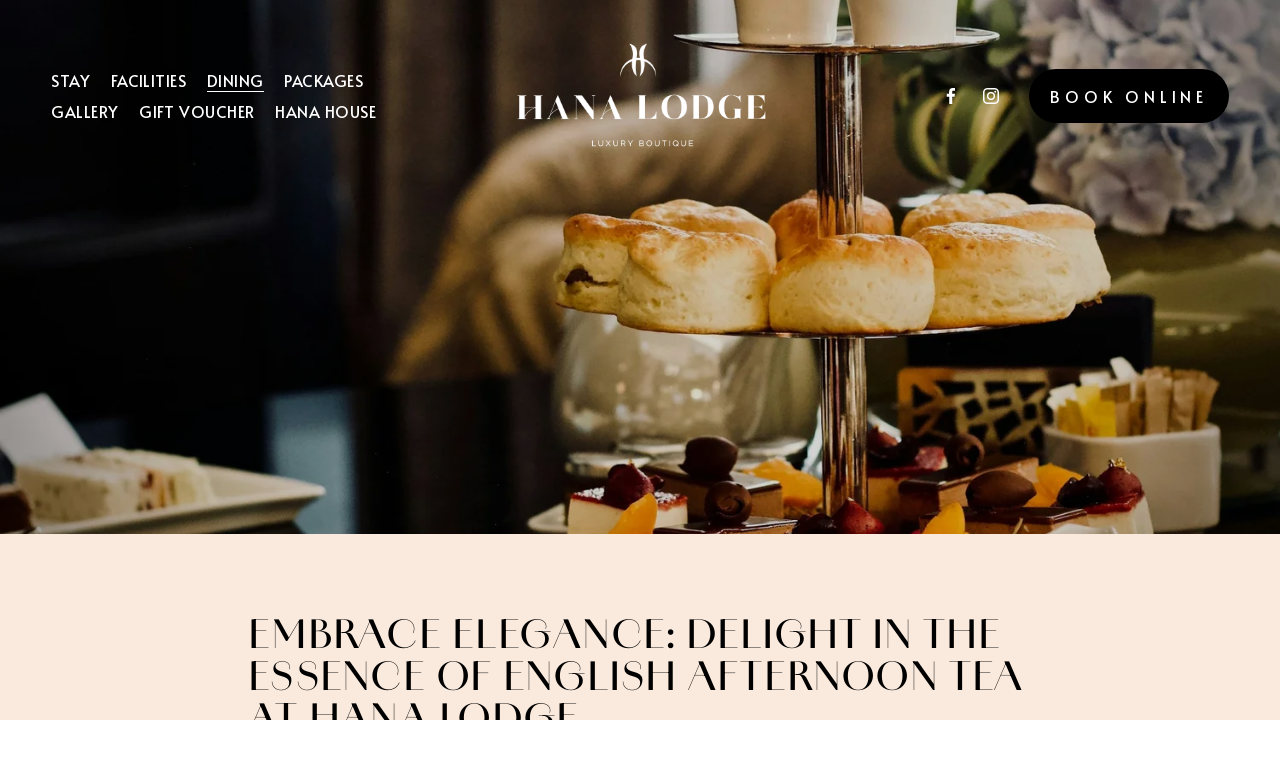

--- FILE ---
content_type: text/html;charset=utf-8
request_url: https://www.hanalodge.co.nz/saturday-high-tea
body_size: 34727
content:
<!doctype html>
<html xmlns:og="http://opengraphprotocol.org/schema/" xmlns:fb="http://www.facebook.com/2008/fbml" lang="en-NZ"  >
  <head>
    <meta http-equiv="X-UA-Compatible" content="IE=edge,chrome=1">
    <meta name="viewport" content="width=device-width, initial-scale=1">
    <!-- This is Squarespace. --><!-- badger-apricot-gyh3 -->
<base href="">
<meta charset="utf-8" />
<title>Saturday High Tea &mdash; HANA LODGE</title>
<meta http-equiv="Accept-CH" content="Sec-CH-UA-Platform-Version, Sec-CH-UA-Model" /><link rel="icon" type="image/x-icon" media="(prefers-color-scheme: light)" href="https://images.squarespace-cdn.com/content/v1/67453ba7c9cc4e2ea3b531c8/8ccddbf0-f9dc-46ed-aba7-6b81fbeed7c0/favicon.ico?format=100w"/>
<link rel="icon" type="image/x-icon" media="(prefers-color-scheme: dark)" href="https://images.squarespace-cdn.com/content/v1/67453ba7c9cc4e2ea3b531c8/8f433769-4ebf-4159-b2a9-c62166726233/favicon.ico?format=100w"/>
<link rel="canonical" href="https://www.hanalodge.co.nz/saturday-high-tea"/>
<meta property="og:site_name" content="HANA LODGE"/>
<meta property="og:title" content="Saturday High Tea &mdash; HANA LODGE"/>
<meta property="og:url" content="https://www.hanalodge.co.nz/saturday-high-tea"/>
<meta property="og:type" content="website"/>
<meta itemprop="name" content="Saturday High Tea — HANA LODGE"/>
<meta itemprop="url" content="https://www.hanalodge.co.nz/saturday-high-tea"/>
<meta name="twitter:title" content="Saturday High Tea — HANA LODGE"/>
<meta name="twitter:url" content="https://www.hanalodge.co.nz/saturday-high-tea"/>
<meta name="twitter:card" content="summary"/>
<meta name="description" content="" />
<link rel="preconnect" href="https://images.squarespace-cdn.com">
<link rel="preconnect" href="https://fonts.gstatic.com" crossorigin>
<link rel="stylesheet" href="https://fonts.googleapis.com/css2?family=Alata:ital,wght@0,400&family=Cinzel:ital,wght@0,500;0,700"><script type="text/javascript" crossorigin="anonymous" defer="true" nomodule="nomodule" src="//assets.squarespace.com/@sqs/polyfiller/1.6/legacy.js"></script>
<script type="text/javascript" crossorigin="anonymous" defer="true" src="//assets.squarespace.com/@sqs/polyfiller/1.6/modern.js"></script>
<script type="text/javascript">SQUARESPACE_ROLLUPS = {};</script>
<script>(function(rollups, name) { if (!rollups[name]) { rollups[name] = {}; } rollups[name].js = ["//assets.squarespace.com/universal/scripts-compressed/extract-css-runtime-df8d30500a9832ad-min.en-US.js"]; })(SQUARESPACE_ROLLUPS, 'squarespace-extract_css_runtime');</script>
<script crossorigin="anonymous" src="//assets.squarespace.com/universal/scripts-compressed/extract-css-runtime-df8d30500a9832ad-min.en-US.js" defer ></script><script>(function(rollups, name) { if (!rollups[name]) { rollups[name] = {}; } rollups[name].js = ["//assets.squarespace.com/universal/scripts-compressed/extract-css-moment-js-vendor-6f2a1f6ec9a41489-min.en-US.js"]; })(SQUARESPACE_ROLLUPS, 'squarespace-extract_css_moment_js_vendor');</script>
<script crossorigin="anonymous" src="//assets.squarespace.com/universal/scripts-compressed/extract-css-moment-js-vendor-6f2a1f6ec9a41489-min.en-US.js" defer ></script><script>(function(rollups, name) { if (!rollups[name]) { rollups[name] = {}; } rollups[name].js = ["//assets.squarespace.com/universal/scripts-compressed/cldr-resource-pack-22ed584d99d9b83d-min.en-US.js"]; })(SQUARESPACE_ROLLUPS, 'squarespace-cldr_resource_pack');</script>
<script crossorigin="anonymous" src="//assets.squarespace.com/universal/scripts-compressed/cldr-resource-pack-22ed584d99d9b83d-min.en-US.js" defer ></script><script>(function(rollups, name) { if (!rollups[name]) { rollups[name] = {}; } rollups[name].js = ["//assets.squarespace.com/universal/scripts-compressed/common-vendors-stable-fbd854d40b0804b7-min.en-US.js"]; })(SQUARESPACE_ROLLUPS, 'squarespace-common_vendors_stable');</script>
<script crossorigin="anonymous" src="//assets.squarespace.com/universal/scripts-compressed/common-vendors-stable-fbd854d40b0804b7-min.en-US.js" defer ></script><script>(function(rollups, name) { if (!rollups[name]) { rollups[name] = {}; } rollups[name].js = ["//assets.squarespace.com/universal/scripts-compressed/common-vendors-4eceb3db532a1896-min.en-US.js"]; })(SQUARESPACE_ROLLUPS, 'squarespace-common_vendors');</script>
<script crossorigin="anonymous" src="//assets.squarespace.com/universal/scripts-compressed/common-vendors-4eceb3db532a1896-min.en-US.js" defer ></script><script>(function(rollups, name) { if (!rollups[name]) { rollups[name] = {}; } rollups[name].js = ["//assets.squarespace.com/universal/scripts-compressed/common-54355865ec0ad996-min.en-US.js"]; })(SQUARESPACE_ROLLUPS, 'squarespace-common');</script>
<script crossorigin="anonymous" src="//assets.squarespace.com/universal/scripts-compressed/common-54355865ec0ad996-min.en-US.js" defer ></script><script>(function(rollups, name) { if (!rollups[name]) { rollups[name] = {}; } rollups[name].js = ["//assets.squarespace.com/universal/scripts-compressed/user-account-core-8411876713828a52-min.en-US.js"]; })(SQUARESPACE_ROLLUPS, 'squarespace-user_account_core');</script>
<script crossorigin="anonymous" src="//assets.squarespace.com/universal/scripts-compressed/user-account-core-8411876713828a52-min.en-US.js" defer ></script><script>(function(rollups, name) { if (!rollups[name]) { rollups[name] = {}; } rollups[name].css = ["//assets.squarespace.com/universal/styles-compressed/user-account-core-8d51cb8a2fda451d-min.en-US.css"]; })(SQUARESPACE_ROLLUPS, 'squarespace-user_account_core');</script>
<link rel="stylesheet" type="text/css" href="//assets.squarespace.com/universal/styles-compressed/user-account-core-8d51cb8a2fda451d-min.en-US.css"><script>(function(rollups, name) { if (!rollups[name]) { rollups[name] = {}; } rollups[name].js = ["//assets.squarespace.com/universal/scripts-compressed/performance-6c7058b44420b6db-min.en-US.js"]; })(SQUARESPACE_ROLLUPS, 'squarespace-performance');</script>
<script crossorigin="anonymous" src="//assets.squarespace.com/universal/scripts-compressed/performance-6c7058b44420b6db-min.en-US.js" defer ></script><script data-name="static-context">Static = window.Static || {}; Static.SQUARESPACE_CONTEXT = {"betaFeatureFlags":["new_stacked_index","override_block_styles","modernized-pdp-m2-enabled","marketing_automations","commerce-product-forms-rendering","scripts_defer","campaigns_discount_section_in_blasts","campaigns_merch_state","campaigns_thumbnail_layout","nested_categories","form_block_first_last_name_required","marketing_landing_page","campaigns_discount_section_in_automations","section-sdk-plp-list-view-atc-button-enabled","contacts_and_campaigns_redesign","enable_form_submission_trigger","campaigns_new_image_layout_picker","campaigns_import_discounts","supports_versioned_template_assets","member_areas_feature","i18n_beta_website_locales"],"facebookAppId":"314192535267336","facebookApiVersion":"v6.0","rollups":{"squarespace-announcement-bar":{"js":"//assets.squarespace.com/universal/scripts-compressed/announcement-bar-92ab1c4891022f1d-min.en-US.js"},"squarespace-audio-player":{"css":"//assets.squarespace.com/universal/styles-compressed/audio-player-b05f5197a871c566-min.en-US.css","js":"//assets.squarespace.com/universal/scripts-compressed/audio-player-48b2ef79cf1c7ffb-min.en-US.js"},"squarespace-blog-collection-list":{"css":"//assets.squarespace.com/universal/styles-compressed/blog-collection-list-b4046463b72f34e2-min.en-US.css","js":"//assets.squarespace.com/universal/scripts-compressed/blog-collection-list-f78db80fc1cd6fce-min.en-US.js"},"squarespace-calendar-block-renderer":{"css":"//assets.squarespace.com/universal/styles-compressed/calendar-block-renderer-b72d08ba4421f5a0-min.en-US.css","js":"//assets.squarespace.com/universal/scripts-compressed/calendar-block-renderer-550530d9b21148ea-min.en-US.js"},"squarespace-chartjs-helpers":{"css":"//assets.squarespace.com/universal/styles-compressed/chartjs-helpers-96b256171ee039c1-min.en-US.css","js":"//assets.squarespace.com/universal/scripts-compressed/chartjs-helpers-4fd57f343946d08e-min.en-US.js"},"squarespace-comments":{"css":"//assets.squarespace.com/universal/styles-compressed/comments-af139775e7e76546-min.en-US.css","js":"//assets.squarespace.com/universal/scripts-compressed/comments-a8c058d3e97af00c-min.en-US.js"},"squarespace-custom-css-popup":{"css":"//assets.squarespace.com/universal/styles-compressed/custom-css-popup-722530b41b383ca0-min.en-US.css","js":"//assets.squarespace.com/universal/scripts-compressed/custom-css-popup-0354953f7aa14117-min.en-US.js"},"squarespace-dialog":{"css":"//assets.squarespace.com/universal/styles-compressed/dialog-f9093f2d526b94df-min.en-US.css","js":"//assets.squarespace.com/universal/scripts-compressed/dialog-819aa7d562e9d2d0-min.en-US.js"},"squarespace-events-collection":{"css":"//assets.squarespace.com/universal/styles-compressed/events-collection-b72d08ba4421f5a0-min.en-US.css","js":"//assets.squarespace.com/universal/scripts-compressed/events-collection-3e7891c6b5666deb-min.en-US.js"},"squarespace-form-rendering-utils":{"js":"//assets.squarespace.com/universal/scripts-compressed/form-rendering-utils-15deaaca8135511b-min.en-US.js"},"squarespace-forms":{"css":"//assets.squarespace.com/universal/styles-compressed/forms-0afd3c6ac30bbab1-min.en-US.css","js":"//assets.squarespace.com/universal/scripts-compressed/forms-5d3eff1221a2050f-min.en-US.js"},"squarespace-gallery-collection-list":{"css":"//assets.squarespace.com/universal/styles-compressed/gallery-collection-list-b4046463b72f34e2-min.en-US.css","js":"//assets.squarespace.com/universal/scripts-compressed/gallery-collection-list-07747667a3187b76-min.en-US.js"},"squarespace-image-zoom":{"css":"//assets.squarespace.com/universal/styles-compressed/image-zoom-b4046463b72f34e2-min.en-US.css","js":"//assets.squarespace.com/universal/scripts-compressed/image-zoom-60c18dc5f8f599ea-min.en-US.js"},"squarespace-pinterest":{"css":"//assets.squarespace.com/universal/styles-compressed/pinterest-b4046463b72f34e2-min.en-US.css","js":"//assets.squarespace.com/universal/scripts-compressed/pinterest-95bcbc1cf54446d6-min.en-US.js"},"squarespace-popup-overlay":{"css":"//assets.squarespace.com/universal/styles-compressed/popup-overlay-b742b752f5880972-min.en-US.css","js":"//assets.squarespace.com/universal/scripts-compressed/popup-overlay-8103e8e9061090c8-min.en-US.js"},"squarespace-product-quick-view":{"css":"//assets.squarespace.com/universal/styles-compressed/product-quick-view-9548705e5cf7ee87-min.en-US.css","js":"//assets.squarespace.com/universal/scripts-compressed/product-quick-view-3145b22a7126131c-min.en-US.js"},"squarespace-products-collection-item-v2":{"css":"//assets.squarespace.com/universal/styles-compressed/products-collection-item-v2-b4046463b72f34e2-min.en-US.css","js":"//assets.squarespace.com/universal/scripts-compressed/products-collection-item-v2-e3a3f101748fca6e-min.en-US.js"},"squarespace-products-collection-list-v2":{"css":"//assets.squarespace.com/universal/styles-compressed/products-collection-list-v2-b4046463b72f34e2-min.en-US.css","js":"//assets.squarespace.com/universal/scripts-compressed/products-collection-list-v2-eedc544f4cc56af4-min.en-US.js"},"squarespace-search-page":{"css":"//assets.squarespace.com/universal/styles-compressed/search-page-90a67fc09b9b32c6-min.en-US.css","js":"//assets.squarespace.com/universal/scripts-compressed/search-page-0ff0e020ab1fa1a7-min.en-US.js"},"squarespace-search-preview":{"js":"//assets.squarespace.com/universal/scripts-compressed/search-preview-0cd39e3057f784ac-min.en-US.js"},"squarespace-simple-liking":{"css":"//assets.squarespace.com/universal/styles-compressed/simple-liking-701bf8bbc05ec6aa-min.en-US.css","js":"//assets.squarespace.com/universal/scripts-compressed/simple-liking-c63bf8989a1c119a-min.en-US.js"},"squarespace-social-buttons":{"css":"//assets.squarespace.com/universal/styles-compressed/social-buttons-95032e5fa98e47a5-min.en-US.css","js":"//assets.squarespace.com/universal/scripts-compressed/social-buttons-0d3103d68d9577b7-min.en-US.js"},"squarespace-tourdates":{"css":"//assets.squarespace.com/universal/styles-compressed/tourdates-b4046463b72f34e2-min.en-US.css","js":"//assets.squarespace.com/universal/scripts-compressed/tourdates-6935a85e44fbeb38-min.en-US.js"},"squarespace-website-overlays-manager":{"css":"//assets.squarespace.com/universal/styles-compressed/website-overlays-manager-07ea5a4e004e6710-min.en-US.css","js":"//assets.squarespace.com/universal/scripts-compressed/website-overlays-manager-70d38206948bb16f-min.en-US.js"}},"pageType":2,"website":{"id":"67453ba7c9cc4e2ea3b531c8","identifier":"badger-apricot-gyh3","websiteType":1,"contentModifiedOn":1765941523831,"cloneable":false,"hasBeenCloneable":false,"siteStatus":{},"language":"en-NZ","translationLocale":"en-US","formattingLocale":"en-NZ","timeZone":"Pacific/Auckland","machineTimeZoneOffset":46800000,"timeZoneOffset":46800000,"timeZoneAbbr":"NZDT","siteTitle":"HANA LODGE","fullSiteTitle":"Saturday High Tea \u2014 HANA LODGE","location":{},"logoImageId":"674652143cf6693604214f02","shareButtonOptions":{"7":true,"6":true,"4":true,"2":true,"3":true,"1":true,"8":true},"logoImageUrl":"//images.squarespace-cdn.com/content/v1/67453ba7c9cc4e2ea3b531c8/cc4c8b5d-22fe-44c3-bf30-c798b72d5852/Hana-Logo.png","authenticUrl":"https://www.hanalodge.co.nz","internalUrl":"https://badger-apricot-gyh3.squarespace.com","baseUrl":"https://www.hanalodge.co.nz","primaryDomain":"www.hanalodge.co.nz","sslSetting":3,"isHstsEnabled":true,"socialAccounts":[{"serviceId":60,"screenname":"Facebook","addedOn":1732590503433,"profileUrl":"https://www.facebook.com/HanaLodgeNZ","iconEnabled":true,"serviceName":"facebook-unauth"},{"serviceId":64,"screenname":"Instagram","addedOn":1732590503440,"profileUrl":"https://www.instagram.com/hanalodgenz/","iconEnabled":true,"serviceName":"instagram-unauth"}],"typekitId":"","statsMigrated":false,"imageMetadataProcessingEnabled":false,"screenshotId":"ec1a926115e6383336af41ab97fdee3d68284ac50ff73a4edd0d035f285527c8","captchaSettings":{"siteKey":"","enabledForDonations":false},"showOwnerLogin":false},"websiteSettings":{"id":"67453ba7c9cc4e2ea3b531cb","websiteId":"67453ba7c9cc4e2ea3b531c8","subjects":[],"country":"NZ","state":"OTA","simpleLikingEnabled":true,"mobileInfoBarSettings":{"isContactEmailEnabled":false,"isContactPhoneNumberEnabled":false,"isLocationEnabled":false,"isBusinessHoursEnabled":false},"announcementBarSettings":{},"commentLikesAllowed":true,"commentAnonAllowed":true,"commentThreaded":true,"commentApprovalRequired":false,"commentAvatarsOn":true,"commentSortType":2,"commentFlagThreshold":0,"commentFlagsAllowed":true,"commentEnableByDefault":true,"commentDisableAfterDaysDefault":0,"disqusShortname":"","commentsEnabled":false,"businessHours":{},"storeSettings":{"returnPolicy":null,"termsOfService":null,"privacyPolicy":null,"expressCheckout":false,"continueShoppingLinkUrl":"/","useLightCart":false,"showNoteField":false,"shippingCountryDefaultValue":"US","billToShippingDefaultValue":false,"showShippingPhoneNumber":true,"isShippingPhoneRequired":false,"showBillingPhoneNumber":true,"isBillingPhoneRequired":false,"currenciesSupported":["USD","CAD","GBP","AUD","EUR","CHF","NOK","SEK","DKK","NZD","SGD","MXN","HKD","CZK","ILS","MYR","RUB","PHP","PLN","THB","BRL","ARS","COP","IDR","INR","JPY","ZAR"],"defaultCurrency":"USD","selectedCurrency":"NZD","measurementStandard":1,"showCustomCheckoutForm":false,"checkoutPageMarketingOptInEnabled":true,"enableMailingListOptInByDefault":false,"sameAsRetailLocation":false,"merchandisingSettings":{"scarcityEnabledOnProductItems":false,"scarcityEnabledOnProductBlocks":false,"scarcityMessageType":"DEFAULT_SCARCITY_MESSAGE","scarcityThreshold":10,"multipleQuantityAllowedForServices":true,"restockNotificationsEnabled":false,"restockNotificationsSuccessText":"","restockNotificationsMailingListSignUpEnabled":false,"relatedProductsEnabled":false,"relatedProductsOrdering":"random","soldOutVariantsDropdownDisabled":false,"productComposerOptedIn":false,"productComposerABTestOptedOut":false,"productReviewsEnabled":false},"minimumOrderSubtotalEnabled":false,"minimumOrderSubtotal":{"currency":"NZD","value":"0.00"},"addToCartConfirmationType":2,"isLive":false,"multipleQuantityAllowedForServices":true},"useEscapeKeyToLogin":false,"ssBadgeType":1,"ssBadgePosition":4,"ssBadgeVisibility":1,"ssBadgeDevices":1,"pinterestOverlayOptions":{"mode":"disabled"},"userAccountsSettings":{"loginAllowed":true,"signupAllowed":true}},"cookieSettings":{"isCookieBannerEnabled":false,"isRestrictiveCookiePolicyEnabled":false,"cookieBannerText":"","cookieBannerTheme":"","cookieBannerVariant":"","cookieBannerPosition":"","cookieBannerCtaVariant":"","cookieBannerCtaText":"","cookieBannerAcceptType":"OPT_IN","cookieBannerOptOutCtaText":"","cookieBannerHasOptOut":false,"cookieBannerHasManageCookies":true,"cookieBannerManageCookiesLabel":"","cookieBannerSavedPreferencesText":"","cookieBannerSavedPreferencesLayout":"PILL"},"websiteCloneable":false,"collection":{"title":"Saturday High Tea","id":"674d00c938827e3cf90a0904","fullUrl":"/saturday-high-tea","type":10,"permissionType":1},"subscribed":false,"appDomain":"squarespace.com","templateTweakable":true,"tweakJSON":{"form-use-theme-colors":"false","header-logo-height":"122px","header-mobile-logo-max-height":"78px","header-vert-padding":"1vw","header-width":"Full","maxPageWidth":"1500px","mobile-header-vert-padding":"6vw","pagePadding":"4vw","tweak-blog-alternating-side-by-side-image-aspect-ratio":"1:1 Square","tweak-blog-alternating-side-by-side-image-spacing":"6%","tweak-blog-alternating-side-by-side-meta-spacing":"20px","tweak-blog-alternating-side-by-side-primary-meta":"Categories","tweak-blog-alternating-side-by-side-read-more-spacing":"20px","tweak-blog-alternating-side-by-side-secondary-meta":"Date","tweak-blog-basic-grid-columns":"4","tweak-blog-basic-grid-image-aspect-ratio":"3:2 Standard","tweak-blog-basic-grid-image-spacing":"40px","tweak-blog-basic-grid-meta-spacing":"0px","tweak-blog-basic-grid-primary-meta":"None","tweak-blog-basic-grid-read-more-spacing":"30px","tweak-blog-basic-grid-secondary-meta":"None","tweak-blog-item-custom-width":"75","tweak-blog-item-show-author-profile":"false","tweak-blog-item-width":"Medium","tweak-blog-masonry-columns":"2","tweak-blog-masonry-horizontal-spacing":"30px","tweak-blog-masonry-image-spacing":"20px","tweak-blog-masonry-meta-spacing":"20px","tweak-blog-masonry-primary-meta":"Categories","tweak-blog-masonry-read-more-spacing":"20px","tweak-blog-masonry-secondary-meta":"Date","tweak-blog-masonry-vertical-spacing":"30px","tweak-blog-side-by-side-image-aspect-ratio":"1:1 Square","tweak-blog-side-by-side-image-spacing":"6%","tweak-blog-side-by-side-meta-spacing":"20px","tweak-blog-side-by-side-primary-meta":"Categories","tweak-blog-side-by-side-read-more-spacing":"20px","tweak-blog-side-by-side-secondary-meta":"Date","tweak-blog-single-column-image-spacing":"50px","tweak-blog-single-column-meta-spacing":"30px","tweak-blog-single-column-primary-meta":"Categories","tweak-blog-single-column-read-more-spacing":"30px","tweak-blog-single-column-secondary-meta":"Date","tweak-events-stacked-show-thumbnails":"true","tweak-events-stacked-thumbnail-size":"3:2 Standard","tweak-fixed-header":"false","tweak-fixed-header-style":"Basic","tweak-global-animations-animation-curve":"ease","tweak-global-animations-animation-delay":"1.0s","tweak-global-animations-animation-duration":"0.80s","tweak-global-animations-animation-style":"fade","tweak-global-animations-animation-type":"flex","tweak-global-animations-complexity-level":"detailed","tweak-global-animations-enabled":"true","tweak-portfolio-grid-basic-custom-height":"50","tweak-portfolio-grid-overlay-custom-height":"20","tweak-portfolio-hover-follow-acceleration":"10%","tweak-portfolio-hover-follow-animation-duration":"Fast","tweak-portfolio-hover-follow-animation-type":"Fade","tweak-portfolio-hover-follow-delimiter":"Bullet","tweak-portfolio-hover-follow-front":"false","tweak-portfolio-hover-follow-layout":"Inline","tweak-portfolio-hover-follow-size":"75","tweak-portfolio-hover-follow-text-spacing-x":"1.5","tweak-portfolio-hover-follow-text-spacing-y":"1.5","tweak-portfolio-hover-static-animation-duration":"Fast","tweak-portfolio-hover-static-animation-type":"Fade","tweak-portfolio-hover-static-delimiter":"Hyphen","tweak-portfolio-hover-static-front":"true","tweak-portfolio-hover-static-layout":"Inline","tweak-portfolio-hover-static-size":"75","tweak-portfolio-hover-static-text-spacing-x":"1.5","tweak-portfolio-hover-static-text-spacing-y":"1.5","tweak-portfolio-index-background-animation-duration":"Medium","tweak-portfolio-index-background-animation-type":"Fade","tweak-portfolio-index-background-custom-height":"50","tweak-portfolio-index-background-delimiter":"None","tweak-portfolio-index-background-height":"Large","tweak-portfolio-index-background-horizontal-alignment":"Center","tweak-portfolio-index-background-link-format":"Stacked","tweak-portfolio-index-background-persist":"false","tweak-portfolio-index-background-vertical-alignment":"Middle","tweak-portfolio-index-background-width":"Full","tweak-transparent-header":"true"},"templateId":"5c5a519771c10ba3470d8101","templateVersion":"7.1","pageFeatures":[1,2,4],"gmRenderKey":"QUl6YVN5Q0JUUk9xNkx1dkZfSUUxcjQ2LVQ0QWVUU1YtMGQ3bXk4","templateScriptsRootUrl":"https://static1.squarespace.com/static/vta/5c5a519771c10ba3470d8101/scripts/","impersonatedSession":false,"tzData":{"zones":[[720,"NZ","NZ%sT",null]],"rules":{"NZ":[[1990,2006,null,"Oct","Sun>=1","2:00s","1:00","D"],[1990,2007,null,"Mar","Sun>=15","2:00s","0","S"],[2007,"max",null,"Sep","lastSun","2:00s","1:00","D"],[2008,"max",null,"Apr","Sun>=1","2:00s","0","S"]]}},"showAnnouncementBar":false,"recaptchaEnterpriseContext":{"recaptchaEnterpriseSiteKey":"6LdDFQwjAAAAAPigEvvPgEVbb7QBm-TkVJdDTlAv"},"i18nContext":{"timeZoneData":{"id":"Pacific/Auckland","name":"New Zealand Time"}},"env":"PRODUCTION","visitorFormContext":{"formFieldFormats":{"countries":[{"name":"Afghanistan","code":"AF","phoneCode":"+93"},{"name":"\u00C5land Islands","code":"AX","phoneCode":"+358"},{"name":"Albania","code":"AL","phoneCode":"+355"},{"name":"Algeria","code":"DZ","phoneCode":"+213"},{"name":"American Samoa","code":"AS","phoneCode":"+1"},{"name":"Andorra","code":"AD","phoneCode":"+376"},{"name":"Angola","code":"AO","phoneCode":"+244"},{"name":"Anguilla","code":"AI","phoneCode":"+1"},{"name":"Antigua & Barbuda","code":"AG","phoneCode":"+1"},{"name":"Argentina","code":"AR","phoneCode":"+54"},{"name":"Armenia","code":"AM","phoneCode":"+374"},{"name":"Aruba","code":"AW","phoneCode":"+297"},{"name":"Ascension Island","code":"AC","phoneCode":"+247"},{"name":"Australia","code":"AU","phoneCode":"+61"},{"name":"Austria","code":"AT","phoneCode":"+43"},{"name":"Azerbaijan","code":"AZ","phoneCode":"+994"},{"name":"Bahamas","code":"BS","phoneCode":"+1"},{"name":"Bahrain","code":"BH","phoneCode":"+973"},{"name":"Bangladesh","code":"BD","phoneCode":"+880"},{"name":"Barbados","code":"BB","phoneCode":"+1"},{"name":"Belarus","code":"BY","phoneCode":"+375"},{"name":"Belgium","code":"BE","phoneCode":"+32"},{"name":"Belize","code":"BZ","phoneCode":"+501"},{"name":"Benin","code":"BJ","phoneCode":"+229"},{"name":"Bermuda","code":"BM","phoneCode":"+1"},{"name":"Bhutan","code":"BT","phoneCode":"+975"},{"name":"Bolivia","code":"BO","phoneCode":"+591"},{"name":"Bosnia & Herzegovina","code":"BA","phoneCode":"+387"},{"name":"Botswana","code":"BW","phoneCode":"+267"},{"name":"Brazil","code":"BR","phoneCode":"+55"},{"name":"British Indian Ocean Territory","code":"IO","phoneCode":"+246"},{"name":"British Virgin Islands","code":"VG","phoneCode":"+1"},{"name":"Brunei","code":"BN","phoneCode":"+673"},{"name":"Bulgaria","code":"BG","phoneCode":"+359"},{"name":"Burkina Faso","code":"BF","phoneCode":"+226"},{"name":"Burundi","code":"BI","phoneCode":"+257"},{"name":"Cambodia","code":"KH","phoneCode":"+855"},{"name":"Cameroon","code":"CM","phoneCode":"+237"},{"name":"Canada","code":"CA","phoneCode":"+1"},{"name":"Cape Verde","code":"CV","phoneCode":"+238"},{"name":"Caribbean Netherlands","code":"BQ","phoneCode":"+599"},{"name":"Cayman Islands","code":"KY","phoneCode":"+1"},{"name":"Central African Republic","code":"CF","phoneCode":"+236"},{"name":"Chad","code":"TD","phoneCode":"+235"},{"name":"Chile","code":"CL","phoneCode":"+56"},{"name":"China","code":"CN","phoneCode":"+86"},{"name":"Christmas Island","code":"CX","phoneCode":"+61"},{"name":"Cocos (Keeling) Islands","code":"CC","phoneCode":"+61"},{"name":"Colombia","code":"CO","phoneCode":"+57"},{"name":"Comoros","code":"KM","phoneCode":"+269"},{"name":"Congo - Brazzaville","code":"CG","phoneCode":"+242"},{"name":"Congo - Kinshasa","code":"CD","phoneCode":"+243"},{"name":"Cook Islands","code":"CK","phoneCode":"+682"},{"name":"Costa Rica","code":"CR","phoneCode":"+506"},{"name":"C\u00F4te d\u2019Ivoire","code":"CI","phoneCode":"+225"},{"name":"Croatia","code":"HR","phoneCode":"+385"},{"name":"Cuba","code":"CU","phoneCode":"+53"},{"name":"Cura\u00E7ao","code":"CW","phoneCode":"+599"},{"name":"Cyprus","code":"CY","phoneCode":"+357"},{"name":"Czechia","code":"CZ","phoneCode":"+420"},{"name":"Denmark","code":"DK","phoneCode":"+45"},{"name":"Djibouti","code":"DJ","phoneCode":"+253"},{"name":"Dominica","code":"DM","phoneCode":"+1"},{"name":"Dominican Republic","code":"DO","phoneCode":"+1"},{"name":"Ecuador","code":"EC","phoneCode":"+593"},{"name":"Egypt","code":"EG","phoneCode":"+20"},{"name":"El Salvador","code":"SV","phoneCode":"+503"},{"name":"Equatorial Guinea","code":"GQ","phoneCode":"+240"},{"name":"Eritrea","code":"ER","phoneCode":"+291"},{"name":"Estonia","code":"EE","phoneCode":"+372"},{"name":"Eswatini","code":"SZ","phoneCode":"+268"},{"name":"Ethiopia","code":"ET","phoneCode":"+251"},{"name":"Falkland Islands","code":"FK","phoneCode":"+500"},{"name":"Faroe Islands","code":"FO","phoneCode":"+298"},{"name":"Fiji","code":"FJ","phoneCode":"+679"},{"name":"Finland","code":"FI","phoneCode":"+358"},{"name":"France","code":"FR","phoneCode":"+33"},{"name":"French Guiana","code":"GF","phoneCode":"+594"},{"name":"French Polynesia","code":"PF","phoneCode":"+689"},{"name":"Gabon","code":"GA","phoneCode":"+241"},{"name":"Gambia","code":"GM","phoneCode":"+220"},{"name":"Georgia","code":"GE","phoneCode":"+995"},{"name":"Germany","code":"DE","phoneCode":"+49"},{"name":"Ghana","code":"GH","phoneCode":"+233"},{"name":"Gibraltar","code":"GI","phoneCode":"+350"},{"name":"Greece","code":"GR","phoneCode":"+30"},{"name":"Greenland","code":"GL","phoneCode":"+299"},{"name":"Grenada","code":"GD","phoneCode":"+1"},{"name":"Guadeloupe","code":"GP","phoneCode":"+590"},{"name":"Guam","code":"GU","phoneCode":"+1"},{"name":"Guatemala","code":"GT","phoneCode":"+502"},{"name":"Guernsey","code":"GG","phoneCode":"+44"},{"name":"Guinea","code":"GN","phoneCode":"+224"},{"name":"Guinea-Bissau","code":"GW","phoneCode":"+245"},{"name":"Guyana","code":"GY","phoneCode":"+592"},{"name":"Haiti","code":"HT","phoneCode":"+509"},{"name":"Honduras","code":"HN","phoneCode":"+504"},{"name":"Hong Kong SAR China","code":"HK","phoneCode":"+852"},{"name":"Hungary","code":"HU","phoneCode":"+36"},{"name":"Iceland","code":"IS","phoneCode":"+354"},{"name":"India","code":"IN","phoneCode":"+91"},{"name":"Indonesia","code":"ID","phoneCode":"+62"},{"name":"Iran","code":"IR","phoneCode":"+98"},{"name":"Iraq","code":"IQ","phoneCode":"+964"},{"name":"Ireland","code":"IE","phoneCode":"+353"},{"name":"Isle of Man","code":"IM","phoneCode":"+44"},{"name":"Israel","code":"IL","phoneCode":"+972"},{"name":"Italy","code":"IT","phoneCode":"+39"},{"name":"Jamaica","code":"JM","phoneCode":"+1"},{"name":"Japan","code":"JP","phoneCode":"+81"},{"name":"Jersey","code":"JE","phoneCode":"+44"},{"name":"Jordan","code":"JO","phoneCode":"+962"},{"name":"Kazakhstan","code":"KZ","phoneCode":"+7"},{"name":"Kenya","code":"KE","phoneCode":"+254"},{"name":"Kiribati","code":"KI","phoneCode":"+686"},{"name":"Kosovo","code":"XK","phoneCode":"+383"},{"name":"Kuwait","code":"KW","phoneCode":"+965"},{"name":"Kyrgyzstan","code":"KG","phoneCode":"+996"},{"name":"Laos","code":"LA","phoneCode":"+856"},{"name":"Latvia","code":"LV","phoneCode":"+371"},{"name":"Lebanon","code":"LB","phoneCode":"+961"},{"name":"Lesotho","code":"LS","phoneCode":"+266"},{"name":"Liberia","code":"LR","phoneCode":"+231"},{"name":"Libya","code":"LY","phoneCode":"+218"},{"name":"Liechtenstein","code":"LI","phoneCode":"+423"},{"name":"Lithuania","code":"LT","phoneCode":"+370"},{"name":"Luxembourg","code":"LU","phoneCode":"+352"},{"name":"Macao SAR China","code":"MO","phoneCode":"+853"},{"name":"Madagascar","code":"MG","phoneCode":"+261"},{"name":"Malawi","code":"MW","phoneCode":"+265"},{"name":"Malaysia","code":"MY","phoneCode":"+60"},{"name":"Maldives","code":"MV","phoneCode":"+960"},{"name":"Mali","code":"ML","phoneCode":"+223"},{"name":"Malta","code":"MT","phoneCode":"+356"},{"name":"Marshall Islands","code":"MH","phoneCode":"+692"},{"name":"Martinique","code":"MQ","phoneCode":"+596"},{"name":"Mauritania","code":"MR","phoneCode":"+222"},{"name":"Mauritius","code":"MU","phoneCode":"+230"},{"name":"Mayotte","code":"YT","phoneCode":"+262"},{"name":"Mexico","code":"MX","phoneCode":"+52"},{"name":"Micronesia","code":"FM","phoneCode":"+691"},{"name":"Moldova","code":"MD","phoneCode":"+373"},{"name":"Monaco","code":"MC","phoneCode":"+377"},{"name":"Mongolia","code":"MN","phoneCode":"+976"},{"name":"Montenegro","code":"ME","phoneCode":"+382"},{"name":"Montserrat","code":"MS","phoneCode":"+1"},{"name":"Morocco","code":"MA","phoneCode":"+212"},{"name":"Mozambique","code":"MZ","phoneCode":"+258"},{"name":"Myanmar (Burma)","code":"MM","phoneCode":"+95"},{"name":"Namibia","code":"NA","phoneCode":"+264"},{"name":"Nauru","code":"NR","phoneCode":"+674"},{"name":"Nepal","code":"NP","phoneCode":"+977"},{"name":"Netherlands","code":"NL","phoneCode":"+31"},{"name":"New Caledonia","code":"NC","phoneCode":"+687"},{"name":"New Zealand","code":"NZ","phoneCode":"+64"},{"name":"Nicaragua","code":"NI","phoneCode":"+505"},{"name":"Niger","code":"NE","phoneCode":"+227"},{"name":"Nigeria","code":"NG","phoneCode":"+234"},{"name":"Niue","code":"NU","phoneCode":"+683"},{"name":"Norfolk Island","code":"NF","phoneCode":"+672"},{"name":"Northern Mariana Islands","code":"MP","phoneCode":"+1"},{"name":"North Korea","code":"KP","phoneCode":"+850"},{"name":"North Macedonia","code":"MK","phoneCode":"+389"},{"name":"Norway","code":"NO","phoneCode":"+47"},{"name":"Oman","code":"OM","phoneCode":"+968"},{"name":"Pakistan","code":"PK","phoneCode":"+92"},{"name":"Palau","code":"PW","phoneCode":"+680"},{"name":"Palestinian Territories","code":"PS","phoneCode":"+970"},{"name":"Panama","code":"PA","phoneCode":"+507"},{"name":"Papua New Guinea","code":"PG","phoneCode":"+675"},{"name":"Paraguay","code":"PY","phoneCode":"+595"},{"name":"Peru","code":"PE","phoneCode":"+51"},{"name":"Philippines","code":"PH","phoneCode":"+63"},{"name":"Poland","code":"PL","phoneCode":"+48"},{"name":"Portugal","code":"PT","phoneCode":"+351"},{"name":"Puerto Rico","code":"PR","phoneCode":"+1"},{"name":"Qatar","code":"QA","phoneCode":"+974"},{"name":"R\u00E9union","code":"RE","phoneCode":"+262"},{"name":"Romania","code":"RO","phoneCode":"+40"},{"name":"Russia","code":"RU","phoneCode":"+7"},{"name":"Rwanda","code":"RW","phoneCode":"+250"},{"name":"Samoa","code":"WS","phoneCode":"+685"},{"name":"San Marino","code":"SM","phoneCode":"+378"},{"name":"S\u00E3o Tom\u00E9 & Pr\u00EDncipe","code":"ST","phoneCode":"+239"},{"name":"Saudi Arabia","code":"SA","phoneCode":"+966"},{"name":"Senegal","code":"SN","phoneCode":"+221"},{"name":"Serbia","code":"RS","phoneCode":"+381"},{"name":"Seychelles","code":"SC","phoneCode":"+248"},{"name":"Sierra Leone","code":"SL","phoneCode":"+232"},{"name":"Singapore","code":"SG","phoneCode":"+65"},{"name":"Sint Maarten","code":"SX","phoneCode":"+1"},{"name":"Slovakia","code":"SK","phoneCode":"+421"},{"name":"Slovenia","code":"SI","phoneCode":"+386"},{"name":"Solomon Islands","code":"SB","phoneCode":"+677"},{"name":"Somalia","code":"SO","phoneCode":"+252"},{"name":"South Africa","code":"ZA","phoneCode":"+27"},{"name":"South Korea","code":"KR","phoneCode":"+82"},{"name":"South Sudan","code":"SS","phoneCode":"+211"},{"name":"Spain","code":"ES","phoneCode":"+34"},{"name":"Sri Lanka","code":"LK","phoneCode":"+94"},{"name":"St. Barth\u00E9lemy","code":"BL","phoneCode":"+590"},{"name":"St. Helena","code":"SH","phoneCode":"+290"},{"name":"St. Kitts & Nevis","code":"KN","phoneCode":"+1"},{"name":"St. Lucia","code":"LC","phoneCode":"+1"},{"name":"St. Martin","code":"MF","phoneCode":"+590"},{"name":"St. Pierre & Miquelon","code":"PM","phoneCode":"+508"},{"name":"St. Vincent & Grenadines","code":"VC","phoneCode":"+1"},{"name":"Sudan","code":"SD","phoneCode":"+249"},{"name":"Suriname","code":"SR","phoneCode":"+597"},{"name":"Svalbard & Jan Mayen","code":"SJ","phoneCode":"+47"},{"name":"Sweden","code":"SE","phoneCode":"+46"},{"name":"Switzerland","code":"CH","phoneCode":"+41"},{"name":"Syria","code":"SY","phoneCode":"+963"},{"name":"Taiwan","code":"TW","phoneCode":"+886"},{"name":"Tajikistan","code":"TJ","phoneCode":"+992"},{"name":"Tanzania","code":"TZ","phoneCode":"+255"},{"name":"Thailand","code":"TH","phoneCode":"+66"},{"name":"Timor-Leste","code":"TL","phoneCode":"+670"},{"name":"Togo","code":"TG","phoneCode":"+228"},{"name":"Tokelau","code":"TK","phoneCode":"+690"},{"name":"Tonga","code":"TO","phoneCode":"+676"},{"name":"Trinidad & Tobago","code":"TT","phoneCode":"+1"},{"name":"Tristan da Cunha","code":"TA","phoneCode":"+290"},{"name":"Tunisia","code":"TN","phoneCode":"+216"},{"name":"T\u00FCrkiye","code":"TR","phoneCode":"+90"},{"name":"Turkmenistan","code":"TM","phoneCode":"+993"},{"name":"Turks & Caicos Islands","code":"TC","phoneCode":"+1"},{"name":"Tuvalu","code":"TV","phoneCode":"+688"},{"name":"U.S. Virgin Islands","code":"VI","phoneCode":"+1"},{"name":"Uganda","code":"UG","phoneCode":"+256"},{"name":"Ukraine","code":"UA","phoneCode":"+380"},{"name":"United Arab Emirates","code":"AE","phoneCode":"+971"},{"name":"United Kingdom","code":"GB","phoneCode":"+44"},{"name":"United States","code":"US","phoneCode":"+1"},{"name":"Uruguay","code":"UY","phoneCode":"+598"},{"name":"Uzbekistan","code":"UZ","phoneCode":"+998"},{"name":"Vanuatu","code":"VU","phoneCode":"+678"},{"name":"Vatican City","code":"VA","phoneCode":"+39"},{"name":"Venezuela","code":"VE","phoneCode":"+58"},{"name":"Vietnam","code":"VN","phoneCode":"+84"},{"name":"Wallis & Futuna","code":"WF","phoneCode":"+681"},{"name":"Western Sahara","code":"EH","phoneCode":"+212"},{"name":"Yemen","code":"YE","phoneCode":"+967"},{"name":"Zambia","code":"ZM","phoneCode":"+260"},{"name":"Zimbabwe","code":"ZW","phoneCode":"+263"}],"initialAddressFormat":{"id":0,"type":"ADDRESS","country":"NZ","labelLocale":"en","fields":[{"type":"FIELD","label":"Address Line 1","identifier":"Line1","length":0,"required":true,"metadata":{"autocomplete":"address-line1"}},{"type":"SEPARATOR","label":"\n","identifier":"Newline","length":0,"required":false,"metadata":{}},{"type":"FIELD","label":"Address Line 2","identifier":"Line2","length":0,"required":false,"metadata":{"autocomplete":"address-line2"}},{"type":"SEPARATOR","label":"\n","identifier":"Newline","length":0,"required":false,"metadata":{}},{"type":"SEPARATOR","label":"\n","identifier":"Newline","length":0,"required":false,"metadata":{}},{"type":"FIELD","label":"City","identifier":"City","length":0,"required":true,"metadata":{"autocomplete":"address-level1"}},{"type":"SEPARATOR","label":" ","identifier":"Space","length":0,"required":false,"metadata":{}},{"type":"FIELD","label":"Postcode","identifier":"Zip","length":0,"required":true,"metadata":{"autocomplete":"postal-code"}}]},"initialNameOrder":"GIVEN_FIRST","initialPhoneFormat":{"id":0,"type":"PHONE_NUMBER","country":"NZ","labelLocale":"en-US","fields":[{"type":"FIELD","label":"1","identifier":"1","length":2,"required":false,"metadata":{}},{"type":"SEPARATOR","label":" ","identifier":"Space","length":0,"required":false,"metadata":{}},{"type":"FIELD","label":"2","identifier":"2","length":3,"required":false,"metadata":{}},{"type":"SEPARATOR","label":" ","identifier":"Space","length":0,"required":false,"metadata":{}},{"type":"FIELD","label":"3","identifier":"3","length":15,"required":false,"metadata":{}}]}},"localizedStrings":{"validation":{"noValidSelection":"A valid selection must be made.","invalidUrl":"Must be a valid URL.","stringTooLong":"Value should have a length no longer than {0}.","containsInvalidKey":"{0} contains an invalid key.","invalidTwitterUsername":"Must be a valid Twitter username.","valueOutsideRange":"Value must be in the range {0} to {1}.","invalidPassword":"Passwords should not contain whitespace.","missingRequiredSubfields":"{0} is missing required subfields: {1}","invalidCurrency":"Currency value should be formatted like 1234 or 123.99.","invalidMapSize":"Value should contain exactly {0} elements.","subfieldsRequired":"All fields in {0} are required.","formSubmissionFailed":"Form submission failed. Review the following information: {0}.","invalidCountryCode":"Country code should have an optional plus and up to 4 digits.","invalidDate":"This is not a real date.","required":"{0} is required.","invalidStringLength":"Value should be {0} characters long.","invalidEmail":"Email addresses should follow the format user@domain.com.","invalidListLength":"Value should be {0} elements long.","allEmpty":"Please fill out at least one form field.","missingRequiredQuestion":"Missing a required question.","invalidQuestion":"Contained an invalid question.","captchaFailure":"Captcha validation failed. Please try again.","stringTooShort":"Value should have a length of at least {0}.","invalid":"{0} is not valid.","formErrors":"Form Errors","containsInvalidValue":"{0} contains an invalid value.","invalidUnsignedNumber":"Numbers must contain only digits and no other characters.","invalidName":"Valid names contain only letters, numbers, spaces, ', or - characters."},"submit":"Submit","status":{"title":"{@} Block","learnMore":"Learn more"},"name":{"firstName":"First Name","lastName":"Last Name"},"lightbox":{"openForm":"Open Form"},"likert":{"agree":"Agree","stronglyDisagree":"Strongly Disagree","disagree":"Disagree","stronglyAgree":"Strongly Agree","neutral":"Neutral"},"time":{"am":"AM","second":"Second","pm":"PM","minute":"Minute","amPm":"AM/PM","hour":"Hour"},"notFound":"Form not found.","date":{"yyyy":"YYYY","year":"Year","mm":"MM","day":"Day","month":"Month","dd":"DD"},"phone":{"country":"Country","number":"Number","prefix":"Prefix","areaCode":"Area Code","line":"Line"},"submitError":"Unable to submit form. Please try again later.","address":{"stateProvince":"State/Province","country":"Country","zipPostalCode":"Zip/Postal Code","address2":"Address 2","address1":"Address 1","city":"City"},"email":{"signUp":"Sign up for news and updates"},"cannotSubmitDemoForm":"This is a demo form and cannot be submitted.","required":"(required)","invalidData":"Invalid form data."}}};</script><link rel="stylesheet" type="text/css" href="https://definitions.sqspcdn.com/website-component-definition/static-assets/website.components.button/822a8c54-187c-4224-aef2-6d78bcf5e71c_276/website.components.button.styles.css"/><script defer src="https://definitions.sqspcdn.com/website-component-definition/static-assets/website.components.button/822a8c54-187c-4224-aef2-6d78bcf5e71c_276/block-animation-preview-manager.js"></script><script defer src="https://definitions.sqspcdn.com/website-component-definition/static-assets/website.components.button/822a8c54-187c-4224-aef2-6d78bcf5e71c_276/website.components.button.visitor.js"></script><script defer src="https://definitions.sqspcdn.com/website-component-definition/static-assets/website.components.button/822a8c54-187c-4224-aef2-6d78bcf5e71c_276/3196.js"></script><script defer src="https://definitions.sqspcdn.com/website-component-definition/static-assets/website.components.button/822a8c54-187c-4224-aef2-6d78bcf5e71c_276/trigger-animation-runtime.js"></script><script defer src="https://definitions.sqspcdn.com/website-component-definition/static-assets/website.components.button/822a8c54-187c-4224-aef2-6d78bcf5e71c_276/8830.js"></script><script type="application/ld+json">{"url":"https://www.hanalodge.co.nz","name":"HANA LODGE","image":"//images.squarespace-cdn.com/content/v1/67453ba7c9cc4e2ea3b531c8/cc4c8b5d-22fe-44c3-bf30-c798b72d5852/Hana-Logo.png","@context":"http://schema.org","@type":"WebSite"}</script><script type="application/ld+json">{"address":"","image":"https://static1.squarespace.com/static/67453ba7c9cc4e2ea3b531c8/t/674652143cf6693604214f02/1765941523831/","openingHours":"","@context":"http://schema.org","@type":"LocalBusiness"}</script><link rel="stylesheet" type="text/css" href="https://static1.squarespace.com/static/versioned-site-css/67453ba7c9cc4e2ea3b531c8/118/5c5a519771c10ba3470d8101/67453ba7c9cc4e2ea3b531d0/1726/site.css"/><link rel="stylesheet" href="https://use.typekit.net/xsf2knd.css">

<script src="https://connect.facebook.net/signals/config/2320431105004223?v=2.9.179&amp;r=stable&amp;domain=www.hanalodge.co.nz&amp;hme=b8122d5d96cd6f542162ba4f497489972d1ebe228d24c39d34f560e30ae932ce&amp;ex_m=70%2C122%2C107%2C111%2C61%2C4%2C100%2C69%2C16%2C97%2C89%2C51%2C54%2C173%2C176%2C188%2C184%2C185%2C187%2C29%2C101%2C53%2C77%2C186%2C168%2C171%2C181%2C182%2C189%2C132%2C41%2C191%2C192%2C34%2C144%2C15%2C50%2C197%2C196%2C134%2C18%2C40%2C1%2C43%2C65%2C66%2C67%2C71%2C93%2C17%2C14%2C96%2C92%2C91%2C108%2C52%2C110%2C39%2C109%2C30%2C94%2C26%2C169%2C172%2C141%2C86%2C56%2C84%2C33%2C73%2C0%2C95%2C32%2C28%2C82%2C83%2C88%2C47%2C46%2C87%2C37%2C11%2C12%2C13%2C6%2C7%2C25%2C22%2C23%2C57%2C62%2C64%2C75%2C102%2C27%2C76%2C9%2C8%2C80%2C48%2C21%2C104%2C103%2C105%2C98%2C10%2C20%2C3%2C38%2C74%2C19%2C5%2C90%2C81%2C44%2C35%2C85%2C2%2C36%2C63%2C42%2C106%2C45%2C79%2C68%2C112%2C60%2C59%2C31%2C99%2C58%2C55%2C49%2C78%2C72%2C24%2C113" async=""></script>

<script async="" src="https://connect.facebook.net/en_US/fbevents.js"></script>
<script type="application/ld+json"> { "@context": "http://www.schema.org", "@type": "Accommodation", "name": "Hana Lodge", "url": "https://www.hanalodge.co.nz/", "image": ["https://cdnv10.blueoceanmarketing.co.nz/media/t0hpknev/hamurana-hero.webp?width=1200&height=630&v=1d960b5d2643570"], "logo": "https://cdnv10.blueoceanmarketing.co.nz/media/2ntdizul/hana-logo.png?v=1d960b9023ed9f0", "sameAs": ["https://www.facebook.com/HanaLodgeNZ"], "address": { "@type": "PostalAddress", "streetAddress": "415 Hamurana Road", "addressLocality": "Ngongotahā", "addressRegion": "Rotorua", "postalCode": "3072", "addressCountry": "New Zealand" }, "telephone": "+64 (07) 332 22 22", "geo": { "@type": "GeoCoordinates", "latitude": "-38.042648", "longitude": "176.222387" } } </script>

<!-- Google Tag Manager -->
<script>(function(w,d,s,l,i){w[l]=w[l]||[];w[l].push({'gtm.start':
new Date().getTime(),event:'gtm.js'});var f=d.getElementsByTagName(s)[0],
j=d.createElement(s),dl=l!='dataLayer'?'&l='+l:'';j.async=true;j.src=
'https://www.googletagmanager.com/gtm.js?id='+i+dl;f.parentNode.insertBefore(j,f);
})(window,document,'script','dataLayer','GTM-W84ZJDFG');</script>
<!-- End Google Tag Manager -->

<!-- Meta Pixel Code -->
<script>
!function(f,b,e,v,n,t,s)
{if(f.fbq)return;n=f.fbq=function(){n.callMethod?
n.callMethod.apply(n,arguments):n.queue.push(arguments)};
if(!f._fbq)f._fbq=n;n.push=n;n.loaded=!0;n.version='2.0';
n.queue=[];t=b.createElement(e);t.async=!0;
t.src=v;s=b.getElementsByTagName(e)[0];
s.parentNode.insertBefore(t,s)}(window, document,'script',
'https://connect.facebook.net/en_US/fbevents.js');
fbq('init', '2320431105004223');
fbq('track', 'PageView');
<!-- Meta Pixel Code --></script>
<noscript><img height="1" width="1" style="display:none"
src="https://www.facebook.com/tr?id=2320431105004223&ev=PageView&noscript=1"
/></noscript>
<!-- End Meta Pixel Code --><script>Static.COOKIE_BANNER_CAPABLE = true;</script>
<!-- End of Squarespace Headers -->
    <link rel="stylesheet" type="text/css" href="https://static1.squarespace.com/static/vta/5c5a519771c10ba3470d8101/versioned-assets/1769025764125-MP1QMOGYUXN8KGDSHN6B/static.css">
  </head>

  <body
    id="collection-674d00c938827e3cf90a0904"
    class="
      form-field-style-solid form-field-shape-square form-field-border-all form-field-checkbox-type-icon form-field-checkbox-fill-solid form-field-checkbox-color-inverted form-field-checkbox-shape-square form-field-checkbox-layout-stack form-field-radio-type-icon form-field-radio-fill-solid form-field-radio-color-normal form-field-radio-shape-pill form-field-radio-layout-stack form-field-survey-fill-solid form-field-survey-color-normal form-field-survey-shape-pill form-field-hover-focus-outline form-submit-button-style-label tweak-portfolio-grid-overlay-width-full tweak-portfolio-grid-overlay-height-small tweak-portfolio-grid-overlay-image-aspect-ratio-43-four-three tweak-portfolio-grid-overlay-text-placement-center tweak-portfolio-grid-overlay-show-text-after-hover image-block-poster-text-alignment-center image-block-card-content-position-center image-block-card-text-alignment-left image-block-overlap-content-position-center image-block-overlap-text-alignment-left image-block-collage-content-position-center image-block-collage-text-alignment-left image-block-stack-text-alignment-left tweak-blog-single-column-width-full tweak-blog-single-column-text-alignment-center tweak-blog-single-column-image-placement-above tweak-blog-single-column-delimiter-bullet tweak-blog-single-column-read-more-style-show tweak-blog-single-column-primary-meta-categories tweak-blog-single-column-secondary-meta-date tweak-blog-single-column-meta-position-top tweak-blog-single-column-content-full-post tweak-blog-item-width-medium tweak-blog-item-text-alignment-left tweak-blog-item-meta-position-above-title tweak-blog-item-show-categories  tweak-blog-item-show-author-name  tweak-blog-item-delimiter-bullet primary-button-style-outline primary-button-shape-pill secondary-button-style-solid secondary-button-shape-pill tertiary-button-style-outline tertiary-button-shape-underline tweak-events-stacked-width-inset tweak-events-stacked-height-medium  tweak-events-stacked-show-thumbnails tweak-events-stacked-thumbnail-size-32-standard tweak-events-stacked-date-style-with-text tweak-events-stacked-show-time tweak-events-stacked-show-location  tweak-events-stacked-show-excerpt  tweak-blog-basic-grid-width-full tweak-blog-basic-grid-image-aspect-ratio-32-standard tweak-blog-basic-grid-text-alignment-left tweak-blog-basic-grid-delimiter-bullet tweak-blog-basic-grid-image-placement-below tweak-blog-basic-grid-read-more-style-show tweak-blog-basic-grid-primary-meta-none tweak-blog-basic-grid-secondary-meta-none tweak-blog-basic-grid-excerpt-show header-overlay-alignment-right tweak-portfolio-index-background-link-format-stacked tweak-portfolio-index-background-width-full tweak-portfolio-index-background-height-large  tweak-portfolio-index-background-vertical-alignment-middle tweak-portfolio-index-background-horizontal-alignment-center tweak-portfolio-index-background-delimiter-none tweak-portfolio-index-background-animation-type-fade tweak-portfolio-index-background-animation-duration-medium tweak-portfolio-hover-follow-layout-inline  tweak-portfolio-hover-follow-delimiter-bullet tweak-portfolio-hover-follow-animation-type-fade tweak-portfolio-hover-follow-animation-duration-fast tweak-portfolio-hover-static-layout-inline tweak-portfolio-hover-static-front tweak-portfolio-hover-static-delimiter-hyphen tweak-portfolio-hover-static-animation-type-fade tweak-portfolio-hover-static-animation-duration-fast tweak-blog-alternating-side-by-side-width-full tweak-blog-alternating-side-by-side-image-aspect-ratio-11-square tweak-blog-alternating-side-by-side-text-alignment-left tweak-blog-alternating-side-by-side-read-more-style-show tweak-blog-alternating-side-by-side-image-text-alignment-middle tweak-blog-alternating-side-by-side-delimiter-bullet tweak-blog-alternating-side-by-side-meta-position-top tweak-blog-alternating-side-by-side-primary-meta-categories tweak-blog-alternating-side-by-side-secondary-meta-date tweak-blog-alternating-side-by-side-excerpt-show tweak-global-animations-enabled tweak-global-animations-complexity-level-detailed tweak-global-animations-animation-style-fade tweak-global-animations-animation-type-flex tweak-global-animations-animation-curve-ease tweak-blog-masonry-width-full tweak-blog-masonry-text-alignment-left tweak-blog-masonry-primary-meta-categories tweak-blog-masonry-secondary-meta-date tweak-blog-masonry-meta-position-top tweak-blog-masonry-read-more-style-show tweak-blog-masonry-delimiter-space tweak-blog-masonry-image-placement-above tweak-blog-masonry-excerpt-show header-width-full tweak-transparent-header  tweak-fixed-header-style-basic tweak-blog-side-by-side-width-full tweak-blog-side-by-side-image-placement-left tweak-blog-side-by-side-image-aspect-ratio-11-square tweak-blog-side-by-side-primary-meta-categories tweak-blog-side-by-side-secondary-meta-date tweak-blog-side-by-side-meta-position-top tweak-blog-side-by-side-text-alignment-left tweak-blog-side-by-side-image-text-alignment-middle tweak-blog-side-by-side-read-more-style-show tweak-blog-side-by-side-delimiter-bullet tweak-blog-side-by-side-excerpt-show tweak-portfolio-grid-basic-width-full tweak-portfolio-grid-basic-height-small tweak-portfolio-grid-basic-image-aspect-ratio-43-four-three tweak-portfolio-grid-basic-text-alignment-left tweak-portfolio-grid-basic-hover-effect-fade hide-opentable-icons opentable-style-dark tweak-product-quick-view-button-style-floating tweak-product-quick-view-button-position-bottom tweak-product-quick-view-lightbox-excerpt-display-truncate tweak-product-quick-view-lightbox-show-arrows tweak-product-quick-view-lightbox-show-close-button tweak-product-quick-view-lightbox-controls-weight-light native-currency-code-nzd collection-type-page collection-layout-default collection-674d00c938827e3cf90a0904 mobile-style-available sqs-seven-one
      
        
          
            
              
            
          
        
      
    "
    tabindex="-1"
  >
    <div
      id="siteWrapper"
      class="clearfix site-wrapper"
    >
      
        <div id="floatingCart" class="floating-cart hidden">
          <a href="/cart" class="icon icon--stroke icon--fill icon--cart sqs-custom-cart">
            <span class="Cart-inner">
              



  <svg class="icon icon--cart" width="61" height="49" viewBox="0 0 61 49">
  <path fill-rule="evenodd" clip-rule="evenodd" d="M0.5 2C0.5 1.17157 1.17157 0.5 2 0.5H13.6362C14.3878 0.5 15.0234 1.05632 15.123 1.80135L16.431 11.5916H59C59.5122 11.5916 59.989 11.8529 60.2645 12.2847C60.54 12.7165 60.5762 13.2591 60.3604 13.7236L50.182 35.632C49.9361 36.1614 49.4054 36.5 48.8217 36.5H18.0453C17.2937 36.5 16.6581 35.9437 16.5585 35.1987L12.3233 3.5H2C1.17157 3.5 0.5 2.82843 0.5 2ZM16.8319 14.5916L19.3582 33.5H47.8646L56.6491 14.5916H16.8319Z" />
  <path d="M18.589 35H49.7083L60 13H16L18.589 35Z" />
  <path d="M21 49C23.2091 49 25 47.2091 25 45C25 42.7909 23.2091 41 21 41C18.7909 41 17 42.7909 17 45C17 47.2091 18.7909 49 21 49Z" />
  <path d="M45 49C47.2091 49 49 47.2091 49 45C49 42.7909 47.2091 41 45 41C42.7909 41 41 42.7909 41 45C41 47.2091 42.7909 49 45 49Z" />
</svg>

              <div class="legacy-cart icon-cart-quantity">
                <span class="sqs-cart-quantity">0</span>
              </div>
            </span>
          </a>
        </div>
      

      












  <header
    data-test="header"
    id="header"
    
    class="
      
        
          black
        
      
      header theme-col--primary
    "
    data-section-theme="black"
    data-controller="Header"
    data-current-styles="{
                                                                                                                                                                                                                      &quot;layout&quot;: &quot;brandingCenter&quot;,
                                                                                                                                                                                                                      &quot;action&quot;: {
                                                                                                                                                                                                                        &quot;href&quot;: &quot;https://book-directonline.com/properties/HanaLodgeDirect?_gl=1*r5nl2x*_gcl_au*OTU1MDA2NzMyLjE3MzI4MjQ0MDk.*_ga*MTY0NDYwMzg1LjE3MzMxMTExNjE.*_ga_NQRJ8716ED*MTczNjQ2MDI0NC4zLjEuMTczNjQ2MDcwOC42MC4wLjA.&quot;,
                                                                                                                                                                                                                        &quot;buttonText&quot;: &quot;Book Online&quot;,
                                                                                                                                                                                                                        &quot;newWindow&quot;: true
                                                                                                                                                                                                                      },
                                                                                                                                                                                                                      &quot;showSocial&quot;: true,
                                                                                                                                                                                                                      &quot;socialOptions&quot;: {
                                                                                                                                                                                                                        &quot;socialBorderShape&quot;: &quot;none&quot;,
                                                                                                                                                                                                                        &quot;socialBorderStyle&quot;: &quot;outline&quot;,
                                                                                                                                                                                                                        &quot;socialBorderThickness&quot;: {
                                                                                                                                                                                                                          &quot;unit&quot;: &quot;px&quot;,
                                                                                                                                                                                                                          &quot;value&quot;: 1.0
                                                                                                                                                                                                                        }
                                                                                                                                                                                                                      },
                                                                                                                                                                                                                      &quot;sectionTheme&quot;: &quot;&quot;,
                                                                                                                                                                                                                      &quot;menuOverlayAnimation&quot;: &quot;fade&quot;,
                                                                                                                                                                                                                      &quot;cartStyle&quot;: &quot;cart&quot;,
                                                                                                                                                                                                                      &quot;cartText&quot;: &quot;Cart&quot;,
                                                                                                                                                                                                                      &quot;showEmptyCartState&quot;: true,
                                                                                                                                                                                                                      &quot;cartOptions&quot;: {
                                                                                                                                                                                                                        &quot;iconType&quot;: &quot;solid-7&quot;,
                                                                                                                                                                                                                        &quot;cartBorderShape&quot;: &quot;none&quot;,
                                                                                                                                                                                                                        &quot;cartBorderStyle&quot;: &quot;outline&quot;,
                                                                                                                                                                                                                        &quot;cartBorderThickness&quot;: {
                                                                                                                                                                                                                          &quot;unit&quot;: &quot;px&quot;,
                                                                                                                                                                                                                          &quot;value&quot;: 1.0
                                                                                                                                                                                                                        }
                                                                                                                                                                                                                      },
                                                                                                                                                                                                                      &quot;showButton&quot;: true,
                                                                                                                                                                                                                      &quot;showCart&quot;: false,
                                                                                                                                                                                                                      &quot;showAccountLogin&quot;: false,
                                                                                                                                                                                                                      &quot;headerStyle&quot;: &quot;dynamic&quot;,
                                                                                                                                                                                                                      &quot;languagePicker&quot;: {
                                                                                                                                                                                                                        &quot;enabled&quot;: false,
                                                                                                                                                                                                                        &quot;iconEnabled&quot;: false,
                                                                                                                                                                                                                        &quot;iconType&quot;: &quot;globe&quot;,
                                                                                                                                                                                                                        &quot;flagShape&quot;: &quot;shiny&quot;,
                                                                                                                                                                                                                        &quot;languageFlags&quot;: [ ]
                                                                                                                                                                                                                      },
                                                                                                                                                                                                                      &quot;iconOptions&quot;: {
                                                                                                                                                                                                                        &quot;desktopDropdownIconOptions&quot;: {
                                                                                                                                                                                                                          &quot;size&quot;: {
                                                                                                                                                                                                                            &quot;unit&quot;: &quot;em&quot;,
                                                                                                                                                                                                                            &quot;value&quot;: 1.0
                                                                                                                                                                                                                          },
                                                                                                                                                                                                                          &quot;iconSpacing&quot;: {
                                                                                                                                                                                                                            &quot;unit&quot;: &quot;em&quot;,
                                                                                                                                                                                                                            &quot;value&quot;: 0.35
                                                                                                                                                                                                                          },
                                                                                                                                                                                                                          &quot;strokeWidth&quot;: {
                                                                                                                                                                                                                            &quot;unit&quot;: &quot;px&quot;,
                                                                                                                                                                                                                            &quot;value&quot;: 1.0
                                                                                                                                                                                                                          },
                                                                                                                                                                                                                          &quot;endcapType&quot;: &quot;square&quot;,
                                                                                                                                                                                                                          &quot;folderDropdownIcon&quot;: &quot;none&quot;,
                                                                                                                                                                                                                          &quot;languagePickerIcon&quot;: &quot;openArrowHead&quot;
                                                                                                                                                                                                                        },
                                                                                                                                                                                                                        &quot;mobileDropdownIconOptions&quot;: {
                                                                                                                                                                                                                          &quot;size&quot;: {
                                                                                                                                                                                                                            &quot;unit&quot;: &quot;em&quot;,
                                                                                                                                                                                                                            &quot;value&quot;: 1.0
                                                                                                                                                                                                                          },
                                                                                                                                                                                                                          &quot;iconSpacing&quot;: {
                                                                                                                                                                                                                            &quot;unit&quot;: &quot;em&quot;,
                                                                                                                                                                                                                            &quot;value&quot;: 0.15
                                                                                                                                                                                                                          },
                                                                                                                                                                                                                          &quot;strokeWidth&quot;: {
                                                                                                                                                                                                                            &quot;unit&quot;: &quot;px&quot;,
                                                                                                                                                                                                                            &quot;value&quot;: 0.5
                                                                                                                                                                                                                          },
                                                                                                                                                                                                                          &quot;endcapType&quot;: &quot;square&quot;,
                                                                                                                                                                                                                          &quot;folderDropdownIcon&quot;: &quot;openArrowHead&quot;,
                                                                                                                                                                                                                          &quot;languagePickerIcon&quot;: &quot;openArrowHead&quot;
                                                                                                                                                                                                                        }
                                                                                                                                                                                                                      },
                                                                                                                                                                                                                      &quot;mobileOptions&quot;: {
                                                                                                                                                                                                                        &quot;layout&quot;: &quot;logoCenterNavLeft&quot;,
                                                                                                                                                                                                                        &quot;menuIconOptions&quot;: {
                                                                                                                                                                                                                          &quot;style&quot;: &quot;halfLineHamburger&quot;,
                                                                                                                                                                                                                          &quot;thickness&quot;: {
                                                                                                                                                                                                                            &quot;unit&quot;: &quot;px&quot;,
                                                                                                                                                                                                                            &quot;value&quot;: 1.0
                                                                                                                                                                                                                          }
                                                                                                                                                                                                                        }
                                                                                                                                                                                                                      },
                                                                                                                                                                                                                      &quot;solidOptions&quot;: {
                                                                                                                                                                                                                        &quot;headerOpacity&quot;: {
                                                                                                                                                                                                                          &quot;unit&quot;: &quot;%&quot;,
                                                                                                                                                                                                                          &quot;value&quot;: 100.0
                                                                                                                                                                                                                        },
                                                                                                                                                                                                                        &quot;blurBackground&quot;: {
                                                                                                                                                                                                                          &quot;enabled&quot;: false,
                                                                                                                                                                                                                          &quot;blurRadius&quot;: {
                                                                                                                                                                                                                            &quot;unit&quot;: &quot;px&quot;,
                                                                                                                                                                                                                            &quot;value&quot;: 12.0
                                                                                                                                                                                                                          }
                                                                                                                                                                                                                        }
                                                                                                                                                                                                                      },
                                                                                                                                                                                                                      &quot;gradientOptions&quot;: {
                                                                                                                                                                                                                        &quot;gradientType&quot;: &quot;faded&quot;,
                                                                                                                                                                                                                        &quot;headerOpacity&quot;: {
                                                                                                                                                                                                                          &quot;unit&quot;: &quot;%&quot;,
                                                                                                                                                                                                                          &quot;value&quot;: 90.0
                                                                                                                                                                                                                        },
                                                                                                                                                                                                                        &quot;blurBackground&quot;: {
                                                                                                                                                                                                                          &quot;enabled&quot;: false,
                                                                                                                                                                                                                          &quot;blurRadius&quot;: {
                                                                                                                                                                                                                            &quot;unit&quot;: &quot;px&quot;,
                                                                                                                                                                                                                            &quot;value&quot;: 12.0
                                                                                                                                                                                                                          }
                                                                                                                                                                                                                        }
                                                                                                                                                                                                                      },
                                                                                                                                                                                                                      &quot;dropShadowOptions&quot;: {
                                                                                                                                                                                                                        &quot;enabled&quot;: false,
                                                                                                                                                                                                                        &quot;blur&quot;: {
                                                                                                                                                                                                                          &quot;unit&quot;: &quot;px&quot;,
                                                                                                                                                                                                                          &quot;value&quot;: 12.0
                                                                                                                                                                                                                        },
                                                                                                                                                                                                                        &quot;spread&quot;: {
                                                                                                                                                                                                                          &quot;unit&quot;: &quot;px&quot;,
                                                                                                                                                                                                                          &quot;value&quot;: 0.0
                                                                                                                                                                                                                        },
                                                                                                                                                                                                                        &quot;distance&quot;: {
                                                                                                                                                                                                                          &quot;unit&quot;: &quot;px&quot;,
                                                                                                                                                                                                                          &quot;value&quot;: 12.0
                                                                                                                                                                                                                        }
                                                                                                                                                                                                                      },
                                                                                                                                                                                                                      &quot;borderOptions&quot;: {
                                                                                                                                                                                                                        &quot;enabled&quot;: false,
                                                                                                                                                                                                                        &quot;position&quot;: &quot;allSides&quot;,
                                                                                                                                                                                                                        &quot;thickness&quot;: {
                                                                                                                                                                                                                          &quot;unit&quot;: &quot;px&quot;,
                                                                                                                                                                                                                          &quot;value&quot;: 1.0
                                                                                                                                                                                                                        },
                                                                                                                                                                                                                        &quot;color&quot;: {
                                                                                                                                                                                                                          &quot;type&quot;: &quot;SITE_PALETTE_COLOR&quot;,
                                                                                                                                                                                                                          &quot;sitePaletteColor&quot;: {
                                                                                                                                                                                                                            &quot;colorName&quot;: &quot;white&quot;,
                                                                                                                                                                                                                            &quot;alphaModifier&quot;: 1.0
                                                                                                                                                                                                                          }
                                                                                                                                                                                                                        }
                                                                                                                                                                                                                      },
                                                                                                                                                                                                                      &quot;showPromotedElement&quot;: false,
                                                                                                                                                                                                                      &quot;buttonVariant&quot;: &quot;secondary&quot;,
                                                                                                                                                                                                                      &quot;blurBackground&quot;: {
                                                                                                                                                                                                                        &quot;enabled&quot;: false,
                                                                                                                                                                                                                        &quot;blurRadius&quot;: {
                                                                                                                                                                                                                          &quot;unit&quot;: &quot;px&quot;,
                                                                                                                                                                                                                          &quot;value&quot;: 12.0
                                                                                                                                                                                                                        }
                                                                                                                                                                                                                      },
                                                                                                                                                                                                                      &quot;headerOpacity&quot;: {
                                                                                                                                                                                                                        &quot;unit&quot;: &quot;%&quot;,
                                                                                                                                                                                                                        &quot;value&quot;: 100.0
                                                                                                                                                                                                                      }
                                                                                                                                                                                                                    }"
    data-section-id="header"
    data-header-style="dynamic"
    data-language-picker="{
                                                                                                                                                                                                                      &quot;enabled&quot;: false,
                                                                                                                                                                                                                      &quot;iconEnabled&quot;: false,
                                                                                                                                                                                                                      &quot;iconType&quot;: &quot;globe&quot;,
                                                                                                                                                                                                                      &quot;flagShape&quot;: &quot;shiny&quot;,
                                                                                                                                                                                                                      &quot;languageFlags&quot;: [ ]
                                                                                                                                                                                                                    }"
    
    data-first-focusable-element
    tabindex="-1"
    style="
      
      
        --headerBorderColor: hsla(var(--white-hsl), 1);
      
      
      
      
      
    "
  >
    <svg  style="display:none" viewBox="0 0 22 22" xmlns="http://www.w3.org/2000/svg">
  <symbol id="circle" >
    <path d="M11.5 17C14.5376 17 17 14.5376 17 11.5C17 8.46243 14.5376 6 11.5 6C8.46243 6 6 8.46243 6 11.5C6 14.5376 8.46243 17 11.5 17Z" fill="none" />
  </symbol>

  <symbol id="circleFilled" >
    <path d="M11.5 17C14.5376 17 17 14.5376 17 11.5C17 8.46243 14.5376 6 11.5 6C8.46243 6 6 8.46243 6 11.5C6 14.5376 8.46243 17 11.5 17Z" />
  </symbol>

  <symbol id="dash" >
    <path d="M11 11H19H3" />
  </symbol>

  <symbol id="squareFilled" >
    <rect x="6" y="6" width="11" height="11" />
  </symbol>

  <symbol id="square" >
    <rect x="7" y="7" width="9" height="9" fill="none" stroke="inherit" />
  </symbol>
  
  <symbol id="plus" >
    <path d="M11 3V19" />
    <path d="M19 11L3 11"/>
  </symbol>
  
  <symbol id="closedArrow" >
    <path d="M11 11V2M11 18.1797L17 11.1477L5 11.1477L11 18.1797Z" fill="none" />
  </symbol>
  
  <symbol id="closedArrowFilled" >
    <path d="M11 11L11 2" stroke="inherit" fill="none"  />
    <path fill-rule="evenodd" clip-rule="evenodd" d="M2.74695 9.38428L19.038 9.38428L10.8925 19.0846L2.74695 9.38428Z" stroke-width="1" />
  </symbol>
  
  <symbol id="closedArrowHead" viewBox="0 0 22 22"  xmlns="http://www.w3.org/2000/symbol">
    <path d="M18 7L11 15L4 7L18 7Z" fill="none" stroke="inherit" />
  </symbol>
  
  
  <symbol id="closedArrowHeadFilled" viewBox="0 0 22 22"  xmlns="http://www.w3.org/2000/symbol">
    <path d="M18.875 6.5L11 15.5L3.125 6.5L18.875 6.5Z" />
  </symbol>
  
  <symbol id="openArrow" >
    <path d="M11 18.3591L11 3" stroke="inherit" fill="none"  />
    <path d="M18 11.5L11 18.5L4 11.5" stroke="inherit" fill="none"  />
  </symbol>
  
  <symbol id="openArrowHead" >
    <path d="M18 7L11 14L4 7" fill="none" />
  </symbol>

  <symbol id="pinchedArrow" >
    <path d="M11 17.3591L11 2" fill="none" />
    <path d="M2 11C5.85455 12.2308 8.81818 14.9038 11 18C13.1818 14.8269 16.1455 12.1538 20 11" fill="none" />
  </symbol>

  <symbol id="pinchedArrowFilled" >
    <path d="M11.05 10.4894C7.04096 8.73759 1.05005 8 1.05005 8C6.20459 11.3191 9.41368 14.1773 11.05 21C12.6864 14.0851 15.8955 11.227 21.05 8C21.05 8 15.0591 8.73759 11.05 10.4894Z" stroke-width="1"/>
    <path d="M11 11L11 1" fill="none"/>
  </symbol>

  <symbol id="pinchedArrowHead" >
    <path d="M2 7.24091C5.85455 8.40454 8.81818 10.9318 11 13.8591C13.1818 10.8591 16.1455 8.33181 20 7.24091"  fill="none" />
  </symbol>
  
  <symbol id="pinchedArrowHeadFilled" >
    <path d="M11.05 7.1591C7.04096 5.60456 1.05005 4.95001 1.05005 4.95001C6.20459 7.89547 9.41368 10.4318 11.05 16.4864C12.6864 10.35 15.8955 7.81365 21.05 4.95001C21.05 4.95001 15.0591 5.60456 11.05 7.1591Z" />
  </symbol>

</svg>
    
<div class="sqs-announcement-bar-dropzone"></div>

    <div class="header-announcement-bar-wrapper">
      
      <a
        href="#page"
        class="header-skip-link sqs-button-element--primary"
      >
        Skip to Content
      </a>
      


<style>
    @supports (-webkit-backdrop-filter: none) or (backdrop-filter: none) {
        .header-blur-background {
            
            
        }
    }
</style>
      <div
        class="header-border"
        data-header-style="dynamic"
        data-header-border="false"
        data-test="header-border"
        style="




"
      ></div>
      <div
        class="header-dropshadow"
        data-header-style="dynamic"
        data-header-dropshadow="false"
        data-test="header-dropshadow"
        style=""
      ></div>
      
      

      <div class='header-inner container--fluid
        
        
        
        
        
        
        
         header-mobile-layout-logo-center-nav-left
        
        
        
        
        
         header-layout-branding-center
        
        
        
        
        
        '
        data-test="header-inner"
        >
        <!-- Background -->
        <div class="header-background theme-bg--primary"></div>

        <div class="header-display-desktop" data-content-field="site-title">
          

          

          

          

          

          
          
            
            <!-- Social -->
            
              
            
          
            
            <!-- Title and nav wrapper -->
            <div class="header-title-nav-wrapper">
              

              

              
                
                <!-- Nav -->
                <div class="header-nav">
                  <div class="header-nav-wrapper">
                    <nav class="header-nav-list">
                      


  
    <div class="header-nav-item header-nav-item--folder">
      <button
        class="header-nav-folder-title"
        data-href="/stay"
        data-animation-role="header-element"
        aria-expanded="false"
        aria-controls="stay"
        
      >
      <span class="header-nav-folder-title-text">
        Stay
      </span>
      </button>
      <div class="header-nav-folder-content" id="stay">
        
          
            <div class="header-nav-folder-item">
              <a
                href="/lodge-king"
                
              >
                <span class="header-nav-folder-item-content">
                  Lodge King
                </span>
              </a>
            </div>
          
          
        
          
            <div class="header-nav-folder-item">
              <a
                href="/lodge-king-superior"
                
              >
                <span class="header-nav-folder-item-content">
                  Lodge King Superior
                </span>
              </a>
            </div>
          
          
        
          
            <div class="header-nav-folder-item">
              <a
                href="/lodge-queen-superior"
                
              >
                <span class="header-nav-folder-item-content">
                  Lodge Queen Superior
                </span>
              </a>
            </div>
          
          
        
          
            <div class="header-nav-folder-item">
              <a
                href="/lodge-suite"
                
              >
                <span class="header-nav-folder-item-content">
                  Lodge Suite
                </span>
              </a>
            </div>
          
          
        
          
            <div class="header-nav-folder-item">
              <a
                href="/hana-house"
                
              >
                <span class="header-nav-folder-item-content">
                  Hana House
                </span>
              </a>
            </div>
          
          
        
      </div>
    </div>
  
  


  
    <div class="header-nav-item header-nav-item--folder">
      <button
        class="header-nav-folder-title"
        data-href="/Facilities"
        data-animation-role="header-element"
        aria-expanded="false"
        aria-controls="facilities"
        
      >
      <span class="header-nav-folder-title-text">
        Facilities
      </span>
      </button>
      <div class="header-nav-folder-content" id="facilities">
        
          
            <div class="header-nav-folder-item">
              <a
                href="/lodge-facilities"
                
              >
                <span class="header-nav-folder-item-content">
                  Lodge Facilities
                </span>
              </a>
            </div>
          
          
        
          
            <div class="header-nav-folder-item">
              <a
                href="/retreats-meetings"
                
              >
                <span class="header-nav-folder-item-content">
                  Retreats &amp; Meetings
                </span>
              </a>
            </div>
          
          
        
          
            <div class="header-nav-folder-item">
              <a
                href="/weddings"
                
              >
                <span class="header-nav-folder-item-content">
                  Weddings
                </span>
              </a>
            </div>
          
          
        
          
            <div class="header-nav-folder-item">
              <a
                href="/contact"
                
              >
                <span class="header-nav-folder-item-content">
                  Contact
                </span>
              </a>
            </div>
          
          
        
      </div>
    </div>
  
  


  
    <div class="header-nav-item header-nav-item--folder header-nav-item--active">
      <button
        class="header-nav-folder-title"
        data-href="/dining"
        data-animation-role="header-element"
        aria-expanded="false"
        aria-controls="dining"
        
          
          aria-current="true"
        
      >
      <span class="header-nav-folder-title-text">
        Dining
      </span>
      </button>
      <div class="header-nav-folder-content" id="dining">
        
          
            <div class="header-nav-folder-item header-nav-folder-item--active">
              <a
                href="/saturday-high-tea"
                
                  aria-current="page"
                
              >
                <span class="header-nav-folder-item-content">
                  Saturday High Tea
                </span>
              </a>
            </div>
          
          
        
          
            <div class="header-nav-folder-item">
              <a
                href="/dining-at-hana"
                
              >
                <span class="header-nav-folder-item-content">
                  Dining
                </span>
              </a>
            </div>
          
          
        
      </div>
    </div>
  
  


  
    <div class="header-nav-item header-nav-item--collection">
      <a
        href="/packages"
        data-animation-role="header-element"
        
      >
        Packages
      </a>
    </div>
  
  
  


  
    <div class="header-nav-item header-nav-item--collection">
      <a
        href="/gallery"
        data-animation-role="header-element"
        
      >
        Gallery
      </a>
    </div>
  
  
  


    <div class="header-nav-item header-nav-item--external">
      <a href="mailto:info@hanalodge.co.nz?subject=Gift%20Voucher%20enquiry"  target="_blank"  data-animation-role="header-element">GIFT VOUCHER</a>
    </div>
  



    <div class="header-nav-item header-nav-item--external">
      <a href="/hana-house"  data-animation-role="header-element">Hana House</a>
    </div>
  




                    </nav>
                  </div>
                </div>
              
                
                <!-- Title -->
                
                  <div
                    class="
                      header-title
                      
                    "
                    data-animation-role="header-element"
                  >
                    
                      <div class="header-title-logo">
                        <a href="/" data-animation-role="header-element">
                        
<img elementtiming="nbf-header-logo-desktop" src="//images.squarespace-cdn.com/content/v1/67453ba7c9cc4e2ea3b531c8/cc4c8b5d-22fe-44c3-bf30-c798b72d5852/Hana-Logo.png?format=1500w" alt="HANA LODGE" style="display:block" fetchpriority="high" loading="eager" decoding="async" data-loader="raw">

                        </a>
                      </div>

                    
                    
                  </div>
                
              
              
            </div>
          
            
            <!-- Actions -->
            <div class="header-actions header-actions--right">
              
                
              
              
                
                  <div class="header-actions-action header-actions-action--social">
                    
                      
                        <a class="icon icon--fill  header-icon header-icon-border-shape-none header-icon-border-style-outline"  href="https://www.facebook.com/HanaLodgeNZ" target="_blank" aria-label="Facebook">
                          <svg viewBox="23 23 64 64">
                            <use xlink:href="#facebook-unauth-icon" width="110" height="110"></use>
                          </svg>
                        </a>
                      
                        <a class="icon icon--fill  header-icon header-icon-border-shape-none header-icon-border-style-outline"  href="https://www.instagram.com/hanalodgenz/" target="_blank" aria-label="Instagram">
                          <svg viewBox="23 23 64 64">
                            <use xlink:href="#instagram-unauth-icon" width="110" height="110"></use>
                          </svg>
                        </a>
                      
                    
                  </div>
                
              

              

            
            

              
              <div class="showOnMobile">
                
              </div>

              
              <div class="showOnDesktop">
                
              </div>

              
                <div class="header-actions-action header-actions-action--cta" data-animation-role="header-element">
                  <a
                    class="btn btn--border theme-btn--primary-inverse sqs-button-element--secondary"
                    href="https://book-directonline.com/properties/HanaLodgeDirect?_gl=1*r5nl2x*_gcl_au*OTU1MDA2NzMyLjE3MzI4MjQ0MDk.*_ga*MTY0NDYwMzg1LjE3MzMxMTExNjE.*_ga_NQRJ8716ED*MTczNjQ2MDI0NC4zLjEuMTczNjQ2MDcwOC42MC4wLjA."
                    target="_blank"
                  >
                    Book Online
                  </a>
                </div>
              
            </div>
          
            


<style>
  .top-bun, 
  .patty, 
  .bottom-bun {
    height: 1px;
  }
</style>

<!-- Burger -->
<div class="header-burger

  menu-overlay-has-visible-non-navigation-items

" data-animation-role="header-element">
  <button class="header-burger-btn burger" data-test="header-burger">
    <span hidden class="js-header-burger-open-title visually-hidden">Open Menu</span>
    <span hidden class="js-header-burger-close-title visually-hidden">Close Menu</span>
    <div class="burger-box">
      <div class="burger-inner header-menu-icon-halfLineHamburger navLeft">
        <div class="top-bun"></div>
        <div class="patty"></div>
        <div class="bottom-bun"></div>
      </div>
    </div>
  </button>
</div>

          
          
          
          
          

        </div>
        <div class="header-display-mobile" data-content-field="site-title">
          
          
          
          
            
            <!-- Social -->
            
              
            
          
            


<style>
  .top-bun, 
  .patty, 
  .bottom-bun {
    height: 1px;
  }
</style>

<!-- Burger -->
<div class="header-burger

  menu-overlay-has-visible-non-navigation-items

" data-animation-role="header-element">
  <button class="header-burger-btn burger" data-test="header-burger">
    <span hidden class="js-header-burger-open-title visually-hidden">Open Menu</span>
    <span hidden class="js-header-burger-close-title visually-hidden">Close Menu</span>
    <div class="burger-box">
      <div class="burger-inner header-menu-icon-halfLineHamburger navLeft">
        <div class="top-bun"></div>
        <div class="patty"></div>
        <div class="bottom-bun"></div>
      </div>
    </div>
  </button>
</div>

            
            <!-- Title and nav wrapper -->
            <div class="header-title-nav-wrapper">
              

              

              
                
                <!-- Nav -->
                <div class="header-nav">
                  <div class="header-nav-wrapper">
                    <nav class="header-nav-list">
                      


  
    <div class="header-nav-item header-nav-item--folder">
      <button
        class="header-nav-folder-title"
        data-href="/stay"
        data-animation-role="header-element"
        aria-expanded="false"
        aria-controls="stay"
        
      >
      <span class="header-nav-folder-title-text">
        Stay
      </span>
      </button>
      <div class="header-nav-folder-content" id="stay">
        
          
            <div class="header-nav-folder-item">
              <a
                href="/lodge-king"
                
              >
                <span class="header-nav-folder-item-content">
                  Lodge King
                </span>
              </a>
            </div>
          
          
        
          
            <div class="header-nav-folder-item">
              <a
                href="/lodge-king-superior"
                
              >
                <span class="header-nav-folder-item-content">
                  Lodge King Superior
                </span>
              </a>
            </div>
          
          
        
          
            <div class="header-nav-folder-item">
              <a
                href="/lodge-queen-superior"
                
              >
                <span class="header-nav-folder-item-content">
                  Lodge Queen Superior
                </span>
              </a>
            </div>
          
          
        
          
            <div class="header-nav-folder-item">
              <a
                href="/lodge-suite"
                
              >
                <span class="header-nav-folder-item-content">
                  Lodge Suite
                </span>
              </a>
            </div>
          
          
        
          
            <div class="header-nav-folder-item">
              <a
                href="/hana-house"
                
              >
                <span class="header-nav-folder-item-content">
                  Hana House
                </span>
              </a>
            </div>
          
          
        
      </div>
    </div>
  
  


  
    <div class="header-nav-item header-nav-item--folder">
      <button
        class="header-nav-folder-title"
        data-href="/Facilities"
        data-animation-role="header-element"
        aria-expanded="false"
        aria-controls="facilities"
        
      >
      <span class="header-nav-folder-title-text">
        Facilities
      </span>
      </button>
      <div class="header-nav-folder-content" id="facilities">
        
          
            <div class="header-nav-folder-item">
              <a
                href="/lodge-facilities"
                
              >
                <span class="header-nav-folder-item-content">
                  Lodge Facilities
                </span>
              </a>
            </div>
          
          
        
          
            <div class="header-nav-folder-item">
              <a
                href="/retreats-meetings"
                
              >
                <span class="header-nav-folder-item-content">
                  Retreats &amp; Meetings
                </span>
              </a>
            </div>
          
          
        
          
            <div class="header-nav-folder-item">
              <a
                href="/weddings"
                
              >
                <span class="header-nav-folder-item-content">
                  Weddings
                </span>
              </a>
            </div>
          
          
        
          
            <div class="header-nav-folder-item">
              <a
                href="/contact"
                
              >
                <span class="header-nav-folder-item-content">
                  Contact
                </span>
              </a>
            </div>
          
          
        
      </div>
    </div>
  
  


  
    <div class="header-nav-item header-nav-item--folder header-nav-item--active">
      <button
        class="header-nav-folder-title"
        data-href="/dining"
        data-animation-role="header-element"
        aria-expanded="false"
        aria-controls="dining"
        
          
          aria-current="true"
        
      >
      <span class="header-nav-folder-title-text">
        Dining
      </span>
      </button>
      <div class="header-nav-folder-content" id="dining">
        
          
            <div class="header-nav-folder-item header-nav-folder-item--active">
              <a
                href="/saturday-high-tea"
                
                  aria-current="page"
                
              >
                <span class="header-nav-folder-item-content">
                  Saturday High Tea
                </span>
              </a>
            </div>
          
          
        
          
            <div class="header-nav-folder-item">
              <a
                href="/dining-at-hana"
                
              >
                <span class="header-nav-folder-item-content">
                  Dining
                </span>
              </a>
            </div>
          
          
        
      </div>
    </div>
  
  


  
    <div class="header-nav-item header-nav-item--collection">
      <a
        href="/packages"
        data-animation-role="header-element"
        
      >
        Packages
      </a>
    </div>
  
  
  


  
    <div class="header-nav-item header-nav-item--collection">
      <a
        href="/gallery"
        data-animation-role="header-element"
        
      >
        Gallery
      </a>
    </div>
  
  
  


    <div class="header-nav-item header-nav-item--external">
      <a href="mailto:info@hanalodge.co.nz?subject=Gift%20Voucher%20enquiry"  target="_blank"  data-animation-role="header-element">GIFT VOUCHER</a>
    </div>
  



    <div class="header-nav-item header-nav-item--external">
      <a href="/hana-house"  data-animation-role="header-element">Hana House</a>
    </div>
  




                    </nav>
                  </div>
                </div>
              
                
                <!-- Title -->
                
                  <div
                    class="
                      header-title
                      
                    "
                    data-animation-role="header-element"
                  >
                    
                      <div class="header-title-logo">
                        <a href="/" data-animation-role="header-element">
                        
<img elementtiming="nbf-header-logo-desktop" src="//images.squarespace-cdn.com/content/v1/67453ba7c9cc4e2ea3b531c8/cc4c8b5d-22fe-44c3-bf30-c798b72d5852/Hana-Logo.png?format=1500w" alt="HANA LODGE" style="display:block" fetchpriority="high" loading="eager" decoding="async" data-loader="raw">

                        </a>
                      </div>

                    
                    
                  </div>
                
              
              
            </div>
          
            
            <!-- Actions -->
            <div class="header-actions header-actions--right">
              
                
              
              
                
                  <div class="header-actions-action header-actions-action--social">
                    
                      
                        <a class="icon icon--fill  header-icon header-icon-border-shape-none header-icon-border-style-outline"  href="https://www.facebook.com/HanaLodgeNZ" target="_blank" aria-label="Facebook">
                          <svg viewBox="23 23 64 64">
                            <use xlink:href="#facebook-unauth-icon" width="110" height="110"></use>
                          </svg>
                        </a>
                      
                        <a class="icon icon--fill  header-icon header-icon-border-shape-none header-icon-border-style-outline"  href="https://www.instagram.com/hanalodgenz/" target="_blank" aria-label="Instagram">
                          <svg viewBox="23 23 64 64">
                            <use xlink:href="#instagram-unauth-icon" width="110" height="110"></use>
                          </svg>
                        </a>
                      
                    
                  </div>
                
              

              

            
            

              
              <div class="showOnMobile">
                
              </div>

              
              <div class="showOnDesktop">
                
              </div>

              
                <div class="header-actions-action header-actions-action--cta" data-animation-role="header-element">
                  <a
                    class="btn btn--border theme-btn--primary-inverse sqs-button-element--secondary"
                    href="https://book-directonline.com/properties/HanaLodgeDirect?_gl=1*r5nl2x*_gcl_au*OTU1MDA2NzMyLjE3MzI4MjQ0MDk.*_ga*MTY0NDYwMzg1LjE3MzMxMTExNjE.*_ga_NQRJ8716ED*MTczNjQ2MDI0NC4zLjEuMTczNjQ2MDcwOC42MC4wLjA."
                    target="_blank"
                  >
                    Book Online
                  </a>
                </div>
              
            </div>
          
          
          
        </div>
      </div>
    </div>
    <!-- (Mobile) Menu Navigation -->
    <div class="header-menu header-menu--folder-list
      
      
      
      
      
      "
      data-section-theme=""
      data-current-styles="{
                                                                                                                                                                                                                      &quot;layout&quot;: &quot;brandingCenter&quot;,
                                                                                                                                                                                                                      &quot;action&quot;: {
                                                                                                                                                                                                                        &quot;href&quot;: &quot;https://book-directonline.com/properties/HanaLodgeDirect?_gl=1*r5nl2x*_gcl_au*OTU1MDA2NzMyLjE3MzI4MjQ0MDk.*_ga*MTY0NDYwMzg1LjE3MzMxMTExNjE.*_ga_NQRJ8716ED*MTczNjQ2MDI0NC4zLjEuMTczNjQ2MDcwOC42MC4wLjA.&quot;,
                                                                                                                                                                                                                        &quot;buttonText&quot;: &quot;Book Online&quot;,
                                                                                                                                                                                                                        &quot;newWindow&quot;: true
                                                                                                                                                                                                                      },
                                                                                                                                                                                                                      &quot;showSocial&quot;: true,
                                                                                                                                                                                                                      &quot;socialOptions&quot;: {
                                                                                                                                                                                                                        &quot;socialBorderShape&quot;: &quot;none&quot;,
                                                                                                                                                                                                                        &quot;socialBorderStyle&quot;: &quot;outline&quot;,
                                                                                                                                                                                                                        &quot;socialBorderThickness&quot;: {
                                                                                                                                                                                                                          &quot;unit&quot;: &quot;px&quot;,
                                                                                                                                                                                                                          &quot;value&quot;: 1.0
                                                                                                                                                                                                                        }
                                                                                                                                                                                                                      },
                                                                                                                                                                                                                      &quot;sectionTheme&quot;: &quot;&quot;,
                                                                                                                                                                                                                      &quot;menuOverlayAnimation&quot;: &quot;fade&quot;,
                                                                                                                                                                                                                      &quot;cartStyle&quot;: &quot;cart&quot;,
                                                                                                                                                                                                                      &quot;cartText&quot;: &quot;Cart&quot;,
                                                                                                                                                                                                                      &quot;showEmptyCartState&quot;: true,
                                                                                                                                                                                                                      &quot;cartOptions&quot;: {
                                                                                                                                                                                                                        &quot;iconType&quot;: &quot;solid-7&quot;,
                                                                                                                                                                                                                        &quot;cartBorderShape&quot;: &quot;none&quot;,
                                                                                                                                                                                                                        &quot;cartBorderStyle&quot;: &quot;outline&quot;,
                                                                                                                                                                                                                        &quot;cartBorderThickness&quot;: {
                                                                                                                                                                                                                          &quot;unit&quot;: &quot;px&quot;,
                                                                                                                                                                                                                          &quot;value&quot;: 1.0
                                                                                                                                                                                                                        }
                                                                                                                                                                                                                      },
                                                                                                                                                                                                                      &quot;showButton&quot;: true,
                                                                                                                                                                                                                      &quot;showCart&quot;: false,
                                                                                                                                                                                                                      &quot;showAccountLogin&quot;: false,
                                                                                                                                                                                                                      &quot;headerStyle&quot;: &quot;dynamic&quot;,
                                                                                                                                                                                                                      &quot;languagePicker&quot;: {
                                                                                                                                                                                                                        &quot;enabled&quot;: false,
                                                                                                                                                                                                                        &quot;iconEnabled&quot;: false,
                                                                                                                                                                                                                        &quot;iconType&quot;: &quot;globe&quot;,
                                                                                                                                                                                                                        &quot;flagShape&quot;: &quot;shiny&quot;,
                                                                                                                                                                                                                        &quot;languageFlags&quot;: [ ]
                                                                                                                                                                                                                      },
                                                                                                                                                                                                                      &quot;iconOptions&quot;: {
                                                                                                                                                                                                                        &quot;desktopDropdownIconOptions&quot;: {
                                                                                                                                                                                                                          &quot;size&quot;: {
                                                                                                                                                                                                                            &quot;unit&quot;: &quot;em&quot;,
                                                                                                                                                                                                                            &quot;value&quot;: 1.0
                                                                                                                                                                                                                          },
                                                                                                                                                                                                                          &quot;iconSpacing&quot;: {
                                                                                                                                                                                                                            &quot;unit&quot;: &quot;em&quot;,
                                                                                                                                                                                                                            &quot;value&quot;: 0.35
                                                                                                                                                                                                                          },
                                                                                                                                                                                                                          &quot;strokeWidth&quot;: {
                                                                                                                                                                                                                            &quot;unit&quot;: &quot;px&quot;,
                                                                                                                                                                                                                            &quot;value&quot;: 1.0
                                                                                                                                                                                                                          },
                                                                                                                                                                                                                          &quot;endcapType&quot;: &quot;square&quot;,
                                                                                                                                                                                                                          &quot;folderDropdownIcon&quot;: &quot;none&quot;,
                                                                                                                                                                                                                          &quot;languagePickerIcon&quot;: &quot;openArrowHead&quot;
                                                                                                                                                                                                                        },
                                                                                                                                                                                                                        &quot;mobileDropdownIconOptions&quot;: {
                                                                                                                                                                                                                          &quot;size&quot;: {
                                                                                                                                                                                                                            &quot;unit&quot;: &quot;em&quot;,
                                                                                                                                                                                                                            &quot;value&quot;: 1.0
                                                                                                                                                                                                                          },
                                                                                                                                                                                                                          &quot;iconSpacing&quot;: {
                                                                                                                                                                                                                            &quot;unit&quot;: &quot;em&quot;,
                                                                                                                                                                                                                            &quot;value&quot;: 0.15
                                                                                                                                                                                                                          },
                                                                                                                                                                                                                          &quot;strokeWidth&quot;: {
                                                                                                                                                                                                                            &quot;unit&quot;: &quot;px&quot;,
                                                                                                                                                                                                                            &quot;value&quot;: 0.5
                                                                                                                                                                                                                          },
                                                                                                                                                                                                                          &quot;endcapType&quot;: &quot;square&quot;,
                                                                                                                                                                                                                          &quot;folderDropdownIcon&quot;: &quot;openArrowHead&quot;,
                                                                                                                                                                                                                          &quot;languagePickerIcon&quot;: &quot;openArrowHead&quot;
                                                                                                                                                                                                                        }
                                                                                                                                                                                                                      },
                                                                                                                                                                                                                      &quot;mobileOptions&quot;: {
                                                                                                                                                                                                                        &quot;layout&quot;: &quot;logoCenterNavLeft&quot;,
                                                                                                                                                                                                                        &quot;menuIconOptions&quot;: {
                                                                                                                                                                                                                          &quot;style&quot;: &quot;halfLineHamburger&quot;,
                                                                                                                                                                                                                          &quot;thickness&quot;: {
                                                                                                                                                                                                                            &quot;unit&quot;: &quot;px&quot;,
                                                                                                                                                                                                                            &quot;value&quot;: 1.0
                                                                                                                                                                                                                          }
                                                                                                                                                                                                                        }
                                                                                                                                                                                                                      },
                                                                                                                                                                                                                      &quot;solidOptions&quot;: {
                                                                                                                                                                                                                        &quot;headerOpacity&quot;: {
                                                                                                                                                                                                                          &quot;unit&quot;: &quot;%&quot;,
                                                                                                                                                                                                                          &quot;value&quot;: 100.0
                                                                                                                                                                                                                        },
                                                                                                                                                                                                                        &quot;blurBackground&quot;: {
                                                                                                                                                                                                                          &quot;enabled&quot;: false,
                                                                                                                                                                                                                          &quot;blurRadius&quot;: {
                                                                                                                                                                                                                            &quot;unit&quot;: &quot;px&quot;,
                                                                                                                                                                                                                            &quot;value&quot;: 12.0
                                                                                                                                                                                                                          }
                                                                                                                                                                                                                        }
                                                                                                                                                                                                                      },
                                                                                                                                                                                                                      &quot;gradientOptions&quot;: {
                                                                                                                                                                                                                        &quot;gradientType&quot;: &quot;faded&quot;,
                                                                                                                                                                                                                        &quot;headerOpacity&quot;: {
                                                                                                                                                                                                                          &quot;unit&quot;: &quot;%&quot;,
                                                                                                                                                                                                                          &quot;value&quot;: 90.0
                                                                                                                                                                                                                        },
                                                                                                                                                                                                                        &quot;blurBackground&quot;: {
                                                                                                                                                                                                                          &quot;enabled&quot;: false,
                                                                                                                                                                                                                          &quot;blurRadius&quot;: {
                                                                                                                                                                                                                            &quot;unit&quot;: &quot;px&quot;,
                                                                                                                                                                                                                            &quot;value&quot;: 12.0
                                                                                                                                                                                                                          }
                                                                                                                                                                                                                        }
                                                                                                                                                                                                                      },
                                                                                                                                                                                                                      &quot;dropShadowOptions&quot;: {
                                                                                                                                                                                                                        &quot;enabled&quot;: false,
                                                                                                                                                                                                                        &quot;blur&quot;: {
                                                                                                                                                                                                                          &quot;unit&quot;: &quot;px&quot;,
                                                                                                                                                                                                                          &quot;value&quot;: 12.0
                                                                                                                                                                                                                        },
                                                                                                                                                                                                                        &quot;spread&quot;: {
                                                                                                                                                                                                                          &quot;unit&quot;: &quot;px&quot;,
                                                                                                                                                                                                                          &quot;value&quot;: 0.0
                                                                                                                                                                                                                        },
                                                                                                                                                                                                                        &quot;distance&quot;: {
                                                                                                                                                                                                                          &quot;unit&quot;: &quot;px&quot;,
                                                                                                                                                                                                                          &quot;value&quot;: 12.0
                                                                                                                                                                                                                        }
                                                                                                                                                                                                                      },
                                                                                                                                                                                                                      &quot;borderOptions&quot;: {
                                                                                                                                                                                                                        &quot;enabled&quot;: false,
                                                                                                                                                                                                                        &quot;position&quot;: &quot;allSides&quot;,
                                                                                                                                                                                                                        &quot;thickness&quot;: {
                                                                                                                                                                                                                          &quot;unit&quot;: &quot;px&quot;,
                                                                                                                                                                                                                          &quot;value&quot;: 1.0
                                                                                                                                                                                                                        },
                                                                                                                                                                                                                        &quot;color&quot;: {
                                                                                                                                                                                                                          &quot;type&quot;: &quot;SITE_PALETTE_COLOR&quot;,
                                                                                                                                                                                                                          &quot;sitePaletteColor&quot;: {
                                                                                                                                                                                                                            &quot;colorName&quot;: &quot;white&quot;,
                                                                                                                                                                                                                            &quot;alphaModifier&quot;: 1.0
                                                                                                                                                                                                                          }
                                                                                                                                                                                                                        }
                                                                                                                                                                                                                      },
                                                                                                                                                                                                                      &quot;showPromotedElement&quot;: false,
                                                                                                                                                                                                                      &quot;buttonVariant&quot;: &quot;secondary&quot;,
                                                                                                                                                                                                                      &quot;blurBackground&quot;: {
                                                                                                                                                                                                                        &quot;enabled&quot;: false,
                                                                                                                                                                                                                        &quot;blurRadius&quot;: {
                                                                                                                                                                                                                          &quot;unit&quot;: &quot;px&quot;,
                                                                                                                                                                                                                          &quot;value&quot;: 12.0
                                                                                                                                                                                                                        }
                                                                                                                                                                                                                      },
                                                                                                                                                                                                                      &quot;headerOpacity&quot;: {
                                                                                                                                                                                                                        &quot;unit&quot;: &quot;%&quot;,
                                                                                                                                                                                                                        &quot;value&quot;: 100.0
                                                                                                                                                                                                                      }
                                                                                                                                                                                                                    }"
      data-section-id="overlay-nav"
      data-show-account-login="false"
      data-test="header-menu">
      <div class="header-menu-bg theme-bg--primary"></div>
      <div class="header-menu-nav">
        <nav class="header-menu-nav-list">
          <div data-folder="root" class="header-menu-nav-folder">
            <div class="header-menu-nav-folder-content">
              <!-- Menu Navigation -->
<div class="header-menu-nav-wrapper">
  
    
      
        
          <div class="container header-menu-nav-item">
            <a
              data-folder-id="/stay"
              href="/stay"
              
            >
              <div class="header-menu-nav-item-content header-menu-nav-item-content-folder">
                <span class="visually-hidden">Folder:</span>
                <span class="header-nav-folder-title-text">Stay</span>
              </div>
            </a>
          </div>
          <div data-folder="/stay" class="header-menu-nav-folder">
            <div class="header-menu-nav-folder-content">
              <div class="header-menu-controls container header-menu-nav-item">
                <a class="header-menu-controls-control header-menu-controls-control--active" data-action="back" href="/">
                  <span>Back</span>
                </a>
              </div>
              
                
                  <div class="container header-menu-nav-item">
                    <a
                      href="/lodge-king"
                      
                    >
                      <div class="header-menu-nav-item-content">
                        Lodge King
                      </div>
                    </a>
                  </div>
                
                
              
                
                  <div class="container header-menu-nav-item">
                    <a
                      href="/lodge-king-superior"
                      
                    >
                      <div class="header-menu-nav-item-content">
                        Lodge King Superior
                      </div>
                    </a>
                  </div>
                
                
              
                
                  <div class="container header-menu-nav-item">
                    <a
                      href="/lodge-queen-superior"
                      
                    >
                      <div class="header-menu-nav-item-content">
                        Lodge Queen Superior
                      </div>
                    </a>
                  </div>
                
                
              
                
                  <div class="container header-menu-nav-item">
                    <a
                      href="/lodge-suite"
                      
                    >
                      <div class="header-menu-nav-item-content">
                        Lodge Suite
                      </div>
                    </a>
                  </div>
                
                
              
                
                  <div class="container header-menu-nav-item">
                    <a
                      href="/hana-house"
                      
                    >
                      <div class="header-menu-nav-item-content">
                        Hana House
                      </div>
                    </a>
                  </div>
                
                
              
            </div>
          </div>
        
      
    
      
        
          <div class="container header-menu-nav-item">
            <a
              data-folder-id="/Facilities"
              href="/Facilities"
              
            >
              <div class="header-menu-nav-item-content header-menu-nav-item-content-folder">
                <span class="visually-hidden">Folder:</span>
                <span class="header-nav-folder-title-text">Facilities</span>
              </div>
            </a>
          </div>
          <div data-folder="/Facilities" class="header-menu-nav-folder">
            <div class="header-menu-nav-folder-content">
              <div class="header-menu-controls container header-menu-nav-item">
                <a class="header-menu-controls-control header-menu-controls-control--active" data-action="back" href="/">
                  <span>Back</span>
                </a>
              </div>
              
                
                  <div class="container header-menu-nav-item">
                    <a
                      href="/lodge-facilities"
                      
                    >
                      <div class="header-menu-nav-item-content">
                        Lodge Facilities
                      </div>
                    </a>
                  </div>
                
                
              
                
                  <div class="container header-menu-nav-item">
                    <a
                      href="/retreats-meetings"
                      
                    >
                      <div class="header-menu-nav-item-content">
                        Retreats &amp; Meetings
                      </div>
                    </a>
                  </div>
                
                
              
                
                  <div class="container header-menu-nav-item">
                    <a
                      href="/weddings"
                      
                    >
                      <div class="header-menu-nav-item-content">
                        Weddings
                      </div>
                    </a>
                  </div>
                
                
              
                
                  <div class="container header-menu-nav-item">
                    <a
                      href="/contact"
                      
                    >
                      <div class="header-menu-nav-item-content">
                        Contact
                      </div>
                    </a>
                  </div>
                
                
              
            </div>
          </div>
        
      
    
      
        
          <div class="container header-menu-nav-item header-menu-nav-item--active">
            <a
              data-folder-id="/dining"
              href="/dining"
              
                
                aria-current="true"
              
            >
              <div class="header-menu-nav-item-content header-menu-nav-item-content-folder">
                <span class="visually-hidden">Folder:</span>
                <span class="header-nav-folder-title-text">Dining</span>
              </div>
            </a>
          </div>
          <div data-folder="/dining" class="header-menu-nav-folder">
            <div class="header-menu-nav-folder-content">
              <div class="header-menu-controls container header-menu-nav-item">
                <a class="header-menu-controls-control header-menu-controls-control--active" data-action="back" href="/">
                  <span>Back</span>
                </a>
              </div>
              
                
                  <div class="container header-menu-nav-item header-menu-nav-item--active">
                    <a
                      href="/saturday-high-tea"
                      
                        aria-current="page"
                      
                    >
                      <div class="header-menu-nav-item-content">
                        Saturday High Tea
                      </div>
                    </a>
                  </div>
                
                
              
                
                  <div class="container header-menu-nav-item">
                    <a
                      href="/dining-at-hana"
                      
                    >
                      <div class="header-menu-nav-item-content">
                        Dining
                      </div>
                    </a>
                  </div>
                
                
              
            </div>
          </div>
        
      
    
      
        
          
            <div class="container header-menu-nav-item header-menu-nav-item--collection">
              <a
                href="/packages"
                
              >
                <div class="header-menu-nav-item-content">
                  Packages
                </div>
              </a>
            </div>
          
        
      
    
      
        
          
            <div class="container header-menu-nav-item header-menu-nav-item--collection">
              <a
                href="/gallery"
                
              >
                <div class="header-menu-nav-item-content">
                  Gallery
                </div>
              </a>
            </div>
          
        
      
    
      
        
          <div class="container header-menu-nav-item header-menu-nav-item--external">
            <a href="mailto:info@hanalodge.co.nz?subject=Gift%20Voucher%20enquiry"  target="_blank" >GIFT VOUCHER</a>
          </div>
        
      
    
      
        
          <div class="container header-menu-nav-item header-menu-nav-item--external">
            <a href="/hana-house" >Hana House</a>
          </div>
        
      
    
  
</div>

              
                
              
            </div>
            
              <div class="header-menu-actions social-accounts">
                
                  
                    <div class="header-menu-actions-action header-menu-actions-action--social mobile">
                      <a class="icon icon--lg icon--fill  header-icon header-icon-border-shape-none header-icon-border-style-outline"  href="https://www.facebook.com/HanaLodgeNZ" target="_blank" aria-label="Facebook">
                        <svg viewBox="23 23 64 64">
                          <use xlink:href="#facebook-unauth-icon" width="110" height="110"></use>
                        </svg>
                      </a>
                    </div>
                  
                    <div class="header-menu-actions-action header-menu-actions-action--social mobile">
                      <a class="icon icon--lg icon--fill  header-icon header-icon-border-shape-none header-icon-border-style-outline"  href="https://www.instagram.com/hanalodgenz/" target="_blank" aria-label="Instagram">
                        <svg viewBox="23 23 64 64">
                          <use xlink:href="#instagram-unauth-icon" width="110" height="110"></use>
                        </svg>
                      </a>
                    </div>
                  
                
              </div>
            
            
            
            <div class="header-menu-cta">
              <a
                class="theme-btn--primary btn sqs-button-element--secondary"
                href="https://book-directonline.com/properties/HanaLodgeDirect?_gl=1*r5nl2x*_gcl_au*OTU1MDA2NzMyLjE3MzI4MjQ0MDk.*_ga*MTY0NDYwMzg1LjE3MzMxMTExNjE.*_ga_NQRJ8716ED*MTczNjQ2MDI0NC4zLjEuMTczNjQ2MDcwOC42MC4wLjA."
                target="_blank"
              >
                Book Online
              </a>
            </div>
            
          </div>
        </nav>
      </div>
    </div>
  </header>




      <main id="page" class="container" role="main">
        
          
            
<article class="sections" id="sections" data-page-sections="674d00c938827e3cf90a0903">
  
  
    
    


  
  





<section
  data-test="page-section"
  
  data-section-theme="black"
  class='page-section 
    
      full-bleed-section
      layout-engine-section
    
    background-width--full-bleed
    
      section-height--small
    
    
      content-width--wide
    
    horizontal-alignment--center
    vertical-alignment--middle
    
       has-background
    
    
    black'
  
  data-section-id="674d00c938827e3cf90a0907"
  
  data-controller="SectionWrapperController"
  data-current-styles="{
                                                                                                                                                                                                                      &quot;backgroundImage&quot;: {
                                                                                                                                                                                                                        &quot;id&quot;: &quot;674d011a42109a3d0feb17dd&quot;,
                                                                                                                                                                                                                        &quot;recordType&quot;: 2,
                                                                                                                                                                                                                        &quot;addedOn&quot;: 1733099802526,
                                                                                                                                                                                                                        &quot;updatedOn&quot;: 1733102413610,
                                                                                                                                                                                                                        &quot;workflowState&quot;: 1,
                                                                                                                                                                                                                        &quot;publishOn&quot;: 1733099802526,
                                                                                                                                                                                                                        &quot;authorId&quot;: &quot;573a408b3c44d82cb7032a92&quot;,
                                                                                                                                                                                                                        &quot;systemDataId&quot;: &quot;60707864-d5e5-4897-8d97-62fd7df6355c&quot;,
                                                                                                                                                                                                                        &quot;systemDataVariants&quot;: &quot;2500x1786,100w,300w,500w,750w,1000w,1500w,2500w&quot;,
                                                                                                                                                                                                                        &quot;systemDataSourceType&quot;: &quot;JPG&quot;,
                                                                                                                                                                                                                        &quot;filename&quot;: &quot;unsplash-image-qfRsevOtQXE.jpg&quot;,
                                                                                                                                                                                                                        &quot;mediaFocalPoint&quot;: {
                                                                                                                                                                                                                          &quot;x&quot;: 0.5,
                                                                                                                                                                                                                          &quot;y&quot;: 0.5,
                                                                                                                                                                                                                          &quot;source&quot;: 3
                                                                                                                                                                                                                        },
                                                                                                                                                                                                                        &quot;colorData&quot;: {
                                                                                                                                                                                                                          &quot;topLeftAverage&quot;: &quot;1b2226&quot;,
                                                                                                                                                                                                                          &quot;topRightAverage&quot;: &quot;aeaeae&quot;,
                                                                                                                                                                                                                          &quot;bottomLeftAverage&quot;: &quot;1a1a19&quot;,
                                                                                                                                                                                                                          &quot;bottomRightAverage&quot;: &quot;272016&quot;,
                                                                                                                                                                                                                          &quot;centerAverage&quot;: &quot;352d1c&quot;,
                                                                                                                                                                                                                          &quot;suggestedBgColor&quot;: &quot;5c4c38&quot;
                                                                                                                                                                                                                        },
                                                                                                                                                                                                                        &quot;urlId&quot;: &quot;td1x9i4pw2ecjnt2m9q2orx3egyj2q&quot;,
                                                                                                                                                                                                                        &quot;title&quot;: &quot;&quot;,
                                                                                                                                                                                                                        &quot;body&quot;: null,
                                                                                                                                                                                                                        &quot;likeCount&quot;: 0,
                                                                                                                                                                                                                        &quot;commentCount&quot;: 0,
                                                                                                                                                                                                                        &quot;publicCommentCount&quot;: 0,
                                                                                                                                                                                                                        &quot;commentState&quot;: 2,
                                                                                                                                                                                                                        &quot;unsaved&quot;: false,
                                                                                                                                                                                                                        &quot;assetUrl&quot;: &quot;https://images.squarespace-cdn.com/content/v1/67453ba7c9cc4e2ea3b531c8/60707864-d5e5-4897-8d97-62fd7df6355c/unsplash-image-qfRsevOtQXE.jpg&quot;,
                                                                                                                                                                                                                        &quot;contentType&quot;: &quot;image/jpeg&quot;,
                                                                                                                                                                                                                        &quot;items&quot;: [ ],
                                                                                                                                                                                                                        &quot;pushedServices&quot;: { },
                                                                                                                                                                                                                        &quot;pendingPushedServices&quot;: { },
                                                                                                                                                                                                                        &quot;recordTypeLabel&quot;: &quot;image&quot;,
                                                                                                                                                                                                                        &quot;originalSize&quot;: &quot;2500x1786&quot;
                                                                                                                                                                                                                      },
                                                                                                                                                                                                                      &quot;imageOverlayOpacity&quot;: 0.15,
                                                                                                                                                                                                                      &quot;backgroundWidth&quot;: &quot;background-width--full-bleed&quot;,
                                                                                                                                                                                                                      &quot;sectionHeight&quot;: &quot;section-height--small&quot;,
                                                                                                                                                                                                                      &quot;customSectionHeight&quot;: 1,
                                                                                                                                                                                                                      &quot;horizontalAlignment&quot;: &quot;horizontal-alignment--center&quot;,
                                                                                                                                                                                                                      &quot;verticalAlignment&quot;: &quot;vertical-alignment--middle&quot;,
                                                                                                                                                                                                                      &quot;contentWidth&quot;: &quot;content-width--wide&quot;,
                                                                                                                                                                                                                      &quot;customContentWidth&quot;: 50,
                                                                                                                                                                                                                      &quot;sectionTheme&quot;: &quot;black&quot;,
                                                                                                                                                                                                                      &quot;sectionAnimation&quot;: &quot;none&quot;,
                                                                                                                                                                                                                      &quot;backgroundMode&quot;: &quot;image&quot;
                                                                                                                                                                                                                    }"
  data-current-context="{
                                                                                                                                                                                                                      &quot;video&quot;: {
                                                                                                                                                                                                                        &quot;playbackSpeed&quot;: 0.5,
                                                                                                                                                                                                                        &quot;filter&quot;: 1,
                                                                                                                                                                                                                        &quot;filterStrength&quot;: 0,
                                                                                                                                                                                                                        &quot;zoom&quot;: 0,
                                                                                                                                                                                                                        &quot;videoSourceProvider&quot;: &quot;none&quot;
                                                                                                                                                                                                                      },
                                                                                                                                                                                                                      &quot;backgroundImageId&quot;: null,
                                                                                                                                                                                                                      &quot;backgroundMediaEffect&quot;: {
                                                                                                                                                                                                                        &quot;type&quot;: &quot;none&quot;
                                                                                                                                                                                                                      },
                                                                                                                                                                                                                      &quot;divider&quot;: {
                                                                                                                                                                                                                        &quot;enabled&quot;: false
                                                                                                                                                                                                                      },
                                                                                                                                                                                                                      &quot;typeName&quot;: &quot;page&quot;
                                                                                                                                                                                                                    }"
  data-animation="none"
  data-fluid-engine-section
   
  
    
  
  
>
  <div
    class="section-border"
    
  >
    <div class="section-background">
    
      
        
        
          





  



<img alt="" data-src="https://images.squarespace-cdn.com/content/v1/67453ba7c9cc4e2ea3b531c8/60707864-d5e5-4897-8d97-62fd7df6355c/unsplash-image-qfRsevOtQXE.jpg" data-image="https://images.squarespace-cdn.com/content/v1/67453ba7c9cc4e2ea3b531c8/60707864-d5e5-4897-8d97-62fd7df6355c/unsplash-image-qfRsevOtQXE.jpg" data-image-dimensions="2500x1786" data-image-focal-point="0.5,0.5" alt="unsplash-image-qfRsevOtQXE.jpg" data-load="false" elementtiming="nbf-background" src="https://images.squarespace-cdn.com/content/v1/67453ba7c9cc4e2ea3b531c8/60707864-d5e5-4897-8d97-62fd7df6355c/unsplash-image-qfRsevOtQXE.jpg" width="2500" height="1786" alt="" sizes="(max-width: 799px) 200vw, 100vw" style="display:block;object-position: 50% 50%" srcset="https://images.squarespace-cdn.com/content/v1/67453ba7c9cc4e2ea3b531c8/60707864-d5e5-4897-8d97-62fd7df6355c/unsplash-image-qfRsevOtQXE.jpg?format=100w 100w, https://images.squarespace-cdn.com/content/v1/67453ba7c9cc4e2ea3b531c8/60707864-d5e5-4897-8d97-62fd7df6355c/unsplash-image-qfRsevOtQXE.jpg?format=300w 300w, https://images.squarespace-cdn.com/content/v1/67453ba7c9cc4e2ea3b531c8/60707864-d5e5-4897-8d97-62fd7df6355c/unsplash-image-qfRsevOtQXE.jpg?format=500w 500w, https://images.squarespace-cdn.com/content/v1/67453ba7c9cc4e2ea3b531c8/60707864-d5e5-4897-8d97-62fd7df6355c/unsplash-image-qfRsevOtQXE.jpg?format=750w 750w, https://images.squarespace-cdn.com/content/v1/67453ba7c9cc4e2ea3b531c8/60707864-d5e5-4897-8d97-62fd7df6355c/unsplash-image-qfRsevOtQXE.jpg?format=1000w 1000w, https://images.squarespace-cdn.com/content/v1/67453ba7c9cc4e2ea3b531c8/60707864-d5e5-4897-8d97-62fd7df6355c/unsplash-image-qfRsevOtQXE.jpg?format=1500w 1500w, https://images.squarespace-cdn.com/content/v1/67453ba7c9cc4e2ea3b531c8/60707864-d5e5-4897-8d97-62fd7df6355c/unsplash-image-qfRsevOtQXE.jpg?format=2500w 2500w" fetchpriority="high" loading="eager" decoding="async" data-loader="sqs">




        
        <div class="section-background-overlay" style="opacity: 0.15;"></div>
      
    
    </div>
  </div>
  <div
    class='content-wrapper'
    style='
      
        
      
    '
  >
    <div
      class="content"
      
    >
      
      
      
      
      
      
      
      
      
      
      <div data-fluid-engine="true"><style>

.fe-674d00c938827e3cf90a0906 {
  --grid-gutter: calc(var(--sqs-mobile-site-gutter, 6vw) - 11.0px);
  --cell-max-width: calc( ( var(--sqs-site-max-width, 1500px) - (11.0px * (8 - 1)) ) / 8 );

  display: grid;
  position: relative;
  grid-area: 1/1/-1/-1;
  grid-template-rows: repeat(1,minmax(24px, auto));
  grid-template-columns:
    minmax(var(--grid-gutter), 1fr)
    repeat(8, minmax(0, var(--cell-max-width)))
    minmax(var(--grid-gutter), 1fr);
  row-gap: 11.0px;
  column-gap: 11.0px;
  overflow-x: hidden;
  overflow-x: clip;
}

@media (min-width: 768px) {
  .background-width--inset .fe-674d00c938827e3cf90a0906 {
    --inset-padding: calc(var(--sqs-site-gutter) * 2);
  }

  .fe-674d00c938827e3cf90a0906 {
    --grid-gutter: calc(var(--sqs-site-gutter, 4vw) - 11.0px);
    --cell-max-width: calc( ( var(--sqs-site-max-width, 1500px) - (11.0px * (24 - 1)) ) / 24 );
    --inset-padding: 0vw;

    --row-height-scaling-factor: 0.0215;
    --container-width: min(var(--sqs-site-max-width, 1500px), calc(100vw - var(--sqs-site-gutter, 4vw) * 2 - var(--inset-padding) ));

    grid-template-rows: repeat(8,minmax(calc(var(--container-width) * var(--row-height-scaling-factor)), auto));
    grid-template-columns:
      minmax(var(--grid-gutter), 1fr)
      repeat(24, minmax(0, var(--cell-max-width)))
      minmax(var(--grid-gutter), 1fr);
  }
}


</style><div class="fluid-engine fe-674d00c938827e3cf90a0906"></div></div>
    </div>
  
  </div>
  
</section>

  
    
    


  
  





<section
  data-test="page-section"
  
  data-section-theme="bright"
  class='page-section 
    
      full-bleed-section
      layout-engine-section
    
    background-width--full-bleed
    
      section-height--medium
    
    
      content-width--wide
    
    horizontal-alignment--center
    vertical-alignment--middle
    
      
    
    
    bright'
  
  data-section-id="674d01374de860114a2c99b0"
  
  data-controller="SectionWrapperController"
  data-current-styles="{
                                                                                                                                                                                                                      &quot;imageOverlayOpacity&quot;: 0.15,
                                                                                                                                                                                                                      &quot;backgroundWidth&quot;: &quot;background-width--full-bleed&quot;,
                                                                                                                                                                                                                      &quot;sectionHeight&quot;: &quot;section-height--medium&quot;,
                                                                                                                                                                                                                      &quot;customSectionHeight&quot;: 10,
                                                                                                                                                                                                                      &quot;horizontalAlignment&quot;: &quot;horizontal-alignment--center&quot;,
                                                                                                                                                                                                                      &quot;verticalAlignment&quot;: &quot;vertical-alignment--middle&quot;,
                                                                                                                                                                                                                      &quot;contentWidth&quot;: &quot;content-width--wide&quot;,
                                                                                                                                                                                                                      &quot;customContentWidth&quot;: 50,
                                                                                                                                                                                                                      &quot;sectionTheme&quot;: &quot;bright&quot;,
                                                                                                                                                                                                                      &quot;sectionAnimation&quot;: &quot;none&quot;,
                                                                                                                                                                                                                      &quot;backgroundMode&quot;: &quot;image&quot;
                                                                                                                                                                                                                    }"
  data-current-context="{
                                                                                                                                                                                                                      &quot;video&quot;: {
                                                                                                                                                                                                                        &quot;playbackSpeed&quot;: 0.5,
                                                                                                                                                                                                                        &quot;filter&quot;: 1,
                                                                                                                                                                                                                        &quot;filterStrength&quot;: 0,
                                                                                                                                                                                                                        &quot;zoom&quot;: 0,
                                                                                                                                                                                                                        &quot;videoSourceProvider&quot;: &quot;none&quot;
                                                                                                                                                                                                                      },
                                                                                                                                                                                                                      &quot;backgroundImageId&quot;: null,
                                                                                                                                                                                                                      &quot;backgroundMediaEffect&quot;: {
                                                                                                                                                                                                                        &quot;type&quot;: &quot;none&quot;
                                                                                                                                                                                                                      },
                                                                                                                                                                                                                      &quot;divider&quot;: {
                                                                                                                                                                                                                        &quot;enabled&quot;: false
                                                                                                                                                                                                                      },
                                                                                                                                                                                                                      &quot;typeName&quot;: &quot;page&quot;
                                                                                                                                                                                                                    }"
  data-animation="none"
  data-fluid-engine-section
   
  
    
  
  
>
  <div
    class="section-border"
    
  >
    <div class="section-background">
    
      
    
    </div>
  </div>
  <div
    class='content-wrapper'
    style='
      
        
      
    '
  >
    <div
      class="content"
      
    >
      
      
      
      
      
      
      
      
      
      
      <div data-fluid-engine="true"><style>

.fe-674d0137676dad6c865a970f {
  --grid-gutter: calc(var(--sqs-mobile-site-gutter, 6vw) - 11.0px);
  --cell-max-width: calc( ( var(--sqs-site-max-width, 1500px) - (11.0px * (8 - 1)) ) / 8 );

  display: grid;
  position: relative;
  grid-area: 1/1/-1/-1;
  grid-template-rows: repeat(27,minmax(24px, auto));
  grid-template-columns:
    minmax(var(--grid-gutter), 1fr)
    repeat(8, minmax(0, var(--cell-max-width)))
    minmax(var(--grid-gutter), 1fr);
  row-gap: 11.0px;
  column-gap: 11.0px;
  overflow-x: hidden;
  overflow-x: clip;
}

@media (min-width: 768px) {
  .background-width--inset .fe-674d0137676dad6c865a970f {
    --inset-padding: calc(var(--sqs-site-gutter) * 2);
  }

  .fe-674d0137676dad6c865a970f {
    --grid-gutter: calc(var(--sqs-site-gutter, 4vw) - 11.0px);
    --cell-max-width: calc( ( var(--sqs-site-max-width, 1500px) - (11.0px * (24 - 1)) ) / 24 );
    --inset-padding: 0vw;

    --row-height-scaling-factor: 0.0215;
    --container-width: min(var(--sqs-site-max-width, 1500px), calc(100vw - var(--sqs-site-gutter, 4vw) * 2 - var(--inset-padding) ));

    grid-template-rows: repeat(11,minmax(calc(var(--container-width) * var(--row-height-scaling-factor)), auto));
    grid-template-columns:
      minmax(var(--grid-gutter), 1fr)
      repeat(24, minmax(0, var(--cell-max-width)))
      minmax(var(--grid-gutter), 1fr);
  }
}


  .fe-block-yui_3_17_2_1_1733082162622_177989 {
    grid-area: 1/2/25/10;
    z-index: 1;

    @media (max-width: 767px) {
      
        
      
      
    }
  }

  .fe-block-yui_3_17_2_1_1733082162622_177989 .sqs-block {
    justify-content: flex-start;
  }

  .fe-block-yui_3_17_2_1_1733082162622_177989 .sqs-block-alignment-wrapper {
    align-items: flex-start;
  }

  @media (min-width: 768px) {
    .fe-block-yui_3_17_2_1_1733082162622_177989 {
      grid-area: 1/6/9/23;
      z-index: 1;

      
        
      

      
    }

    .fe-block-yui_3_17_2_1_1733082162622_177989 .sqs-block {
      justify-content: flex-start;
    }

    .fe-block-yui_3_17_2_1_1733082162622_177989 .sqs-block-alignment-wrapper {
      align-items: flex-start;
    }
  }

  .fe-block-yui_3_17_2_1_1733082162622_222858 {
    grid-area: 26/2/28/10;
    z-index: 2;

    @media (max-width: 767px) {
      
        
      
      
    }
  }

  .fe-block-yui_3_17_2_1_1733082162622_222858 .sqs-block {
    justify-content: center;
  }

  .fe-block-yui_3_17_2_1_1733082162622_222858 .sqs-block-alignment-wrapper {
    align-items: center;
  }

  @media (min-width: 768px) {
    .fe-block-yui_3_17_2_1_1733082162622_222858 {
      grid-area: 10/11/12/17;
      z-index: 2;

      
        
      

      
    }

    .fe-block-yui_3_17_2_1_1733082162622_222858 .sqs-block {
      justify-content: center;
    }

    .fe-block-yui_3_17_2_1_1733082162622_222858 .sqs-block-alignment-wrapper {
      align-items: center;
    }
  }

</style><div class="fluid-engine fe-674d0137676dad6c865a970f"><div class="fe-block fe-block-yui_3_17_2_1_1733082162622_177989"><div class="sqs-block html-block sqs-block-html" data-blend-mode="NORMAL" data-block-type="2" data-border-radii="&#123;&quot;topLeft&quot;:&#123;&quot;unit&quot;:&quot;px&quot;,&quot;value&quot;:0.0&#125;,&quot;topRight&quot;:&#123;&quot;unit&quot;:&quot;px&quot;,&quot;value&quot;:0.0&#125;,&quot;bottomLeft&quot;:&#123;&quot;unit&quot;:&quot;px&quot;,&quot;value&quot;:0.0&#125;,&quot;bottomRight&quot;:&#123;&quot;unit&quot;:&quot;px&quot;,&quot;value&quot;:0.0&#125;&#125;" data-sqsp-block="text" id="block-yui_3_17_2_1_1733082162622_177989"><div class="sqs-block-content">

<div class="sqs-html-content" data-sqsp-text-block-content>
  <h2 style="white-space:pre-wrap;"><span class="sqsrte-text-color--black">Embrace Elegance: Delight in the Essence of English Afternoon Tea at Hana Lodge                                 </span></h2><p class="sqsrte-large" style="white-space:pre-wrap;"><span class="sqsrte-text-color--black">Join us Saturdays 11am to 3pm for our exquisite afternoon tea.                         </span></p><p class="" style="white-space:pre-wrap;"><span class="sqsrte-text-color--black">Welcome to Hana Lodge, where refinement and sophistication converge to offer you an  enchanting experience of English afternoon tea. Despite its moniker "High Tea," we honor the timeless tradition of English afternoon tea, inviting you to unwind and relish the epitome of genteel leisure. Dating back to early 19th century England, afternoon tea emerged as a delicate repast to bridge the gap between lunch and dinner. Typically savored around 4 p.m., it boasts an array of tantalizing treats crafted to appease the palate and satiate anticipation for the evening repast.  </span></p><p class="" style="white-space:pre-wrap;"><span class="sqsrte-text-color--black">At Hana Lodge, we continue this tradition, inviting you to immerse yourself in the quintessence of English culture.</span></p>
</div>




















  
  



</div></div></div><div class="fe-block fe-block-yui_3_17_2_1_1733082162622_222858"><div class="sqs-block website-component-block sqs-block-website-component sqs-block-button button-block" data-block-css="[&quot;https://definitions.sqspcdn.com/website-component-definition/static-assets/website.components.button/822a8c54-187c-4224-aef2-6d78bcf5e71c_276/website.components.button.styles.css&quot;]" data-block-scripts="[&quot;https://definitions.sqspcdn.com/website-component-definition/static-assets/website.components.button/822a8c54-187c-4224-aef2-6d78bcf5e71c_276/3196.js&quot;,&quot;https://definitions.sqspcdn.com/website-component-definition/static-assets/website.components.button/822a8c54-187c-4224-aef2-6d78bcf5e71c_276/8830.js&quot;,&quot;https://definitions.sqspcdn.com/website-component-definition/static-assets/website.components.button/822a8c54-187c-4224-aef2-6d78bcf5e71c_276/block-animation-preview-manager.js&quot;,&quot;https://definitions.sqspcdn.com/website-component-definition/static-assets/website.components.button/822a8c54-187c-4224-aef2-6d78bcf5e71c_276/trigger-animation-runtime.js&quot;,&quot;https://definitions.sqspcdn.com/website-component-definition/static-assets/website.components.button/822a8c54-187c-4224-aef2-6d78bcf5e71c_276/website.components.button.visitor.js&quot;]" data-block-type="1337" data-definition-name="website.components.button" data-sqsp-block="button" id="block-yui_3_17_2_1_1733082162622_222858"><div class="sqs-block-content">

<div
  class="sqs-block-button-container sqs-block-button-container--center sqs-stretched"
  data-animation-role="button"
  data-alignment="center"
  data-button-size="medium"
  data-button-type="primary"
  
> 
  <a 
    href="/s/high-tea-menu-new.pdf" 
    class="sqs-block-button-element--medium sqs-button-element--primary sqs-block-button-element"
    data-sqsp-button
     target="_blank"
  >
    High Tea Menu
  </a>
  <style>
    #block-yui_3_17_2_1_1733082162622_222858 {
      --sqs-block-content-flex: 1;
    }
  </style>
  
  

</div></div></div></div></div></div>
    </div>
  
  </div>
  
</section>

  
    
    


  
  





<section
  data-test="page-section"
  
  data-section-theme=""
  class='page-section 
    
      full-bleed-section
      layout-engine-section
    
    background-width--full-bleed
    
      section-height--medium
    
    
      content-width--wide
    
    horizontal-alignment--center
    vertical-alignment--middle
    
      
    
    
    '
  
  data-section-id="674d01bdf10cab46b7795b24"
  
  data-controller="SectionWrapperController"
  data-current-styles="{
                                                                                                                                                                                                                      &quot;imageOverlayOpacity&quot;: 0.15,
                                                                                                                                                                                                                      &quot;backgroundWidth&quot;: &quot;background-width--full-bleed&quot;,
                                                                                                                                                                                                                      &quot;sectionHeight&quot;: &quot;section-height--medium&quot;,
                                                                                                                                                                                                                      &quot;customSectionHeight&quot;: 10,
                                                                                                                                                                                                                      &quot;horizontalAlignment&quot;: &quot;horizontal-alignment--center&quot;,
                                                                                                                                                                                                                      &quot;verticalAlignment&quot;: &quot;vertical-alignment--middle&quot;,
                                                                                                                                                                                                                      &quot;contentWidth&quot;: &quot;content-width--wide&quot;,
                                                                                                                                                                                                                      &quot;customContentWidth&quot;: 50,
                                                                                                                                                                                                                      &quot;sectionTheme&quot;: &quot;&quot;,
                                                                                                                                                                                                                      &quot;sectionAnimation&quot;: &quot;none&quot;,
                                                                                                                                                                                                                      &quot;backgroundMode&quot;: &quot;image&quot;
                                                                                                                                                                                                                    }"
  data-current-context="{
                                                                                                                                                                                                                      &quot;video&quot;: null,
                                                                                                                                                                                                                      &quot;backgroundImageId&quot;: null,
                                                                                                                                                                                                                      &quot;backgroundMediaEffect&quot;: null,
                                                                                                                                                                                                                      &quot;divider&quot;: null,
                                                                                                                                                                                                                      &quot;typeName&quot;: &quot;page&quot;
                                                                                                                                                                                                                    }"
  data-animation="none"
  data-fluid-engine-section
   
  
    
  
  
>
  <div
    class="section-border"
    
  >
    <div class="section-background">
    
      
    
    </div>
  </div>
  <div
    class='content-wrapper'
    style='
      
        
      
    '
  >
    <div
      class="content"
      
    >
      
      
      
      
      
      
      
      
      
      
      <div data-fluid-engine="true"><style>

.fe-674d01be8d3ca85713556272 {
  --grid-gutter: calc(var(--sqs-mobile-site-gutter, 6vw) - 11.0px);
  --cell-max-width: calc( ( var(--sqs-site-max-width, 1500px) - (11.0px * (8 - 1)) ) / 8 );

  display: grid;
  position: relative;
  grid-area: 1/1/-1/-1;
  grid-template-rows: repeat(59,minmax(24px, auto));
  grid-template-columns:
    minmax(var(--grid-gutter), 1fr)
    repeat(8, minmax(0, var(--cell-max-width)))
    minmax(var(--grid-gutter), 1fr);
  row-gap: 11.0px;
  column-gap: 11.0px;
  overflow-x: hidden;
  overflow-x: clip;
}

@media (min-width: 768px) {
  .background-width--inset .fe-674d01be8d3ca85713556272 {
    --inset-padding: calc(var(--sqs-site-gutter) * 2);
  }

  .fe-674d01be8d3ca85713556272 {
    --grid-gutter: calc(var(--sqs-site-gutter, 4vw) - 11.0px);
    --cell-max-width: calc( ( var(--sqs-site-max-width, 1500px) - (11.0px * (24 - 1)) ) / 24 );
    --inset-padding: 0vw;

    --row-height-scaling-factor: 0.0215;
    --container-width: min(var(--sqs-site-max-width, 1500px), calc(100vw - var(--sqs-site-gutter, 4vw) * 2 - var(--inset-padding) ));

    grid-template-rows: repeat(32,minmax(calc(var(--container-width) * var(--row-height-scaling-factor)), auto));
    grid-template-columns:
      minmax(var(--grid-gutter), 1fr)
      repeat(24, minmax(0, var(--cell-max-width)))
      minmax(var(--grid-gutter), 1fr);
  }
}


  .fe-block-b74f08301ff2b38a7d5a {
    grid-area: 1/2/9/10;
    z-index: 2;

    @media (max-width: 767px) {
      
        
      
      
    }
  }

  .fe-block-b74f08301ff2b38a7d5a .sqs-block {
    justify-content: center;
  }

  .fe-block-b74f08301ff2b38a7d5a .sqs-block-alignment-wrapper {
    align-items: center;
  }

  @media (min-width: 768px) {
    .fe-block-b74f08301ff2b38a7d5a {
      grid-area: 17/3/31/14;
      z-index: 2;

      
        
      

      
    }

    .fe-block-b74f08301ff2b38a7d5a .sqs-block {
      justify-content: center;
    }

    .fe-block-b74f08301ff2b38a7d5a .sqs-block-alignment-wrapper {
      align-items: center;
    }
  }

  .fe-block-yui_3_17_2_1_1733082162622_183124 {
    grid-area: 10/2/31/10;
    z-index: 3;

    @media (max-width: 767px) {
      
        
      
      
    }
  }

  .fe-block-yui_3_17_2_1_1733082162622_183124 .sqs-block {
    justify-content: flex-start;
  }

  .fe-block-yui_3_17_2_1_1733082162622_183124 .sqs-block-alignment-wrapper {
    align-items: flex-start;
  }

  @media (min-width: 768px) {
    .fe-block-yui_3_17_2_1_1733082162622_183124 {
      grid-area: 2/3/14/12;
      z-index: 3;

      
        
      

      
    }

    .fe-block-yui_3_17_2_1_1733082162622_183124 .sqs-block {
      justify-content: flex-start;
    }

    .fe-block-yui_3_17_2_1_1733082162622_183124 .sqs-block-alignment-wrapper {
      align-items: flex-start;
    }
  }

  .fe-block-yui_3_17_2_1_1733082162622_181642 {
    grid-area: 32/2/40/10;
    z-index: 1;

    @media (max-width: 767px) {
      
        
      
      
    }
  }

  .fe-block-yui_3_17_2_1_1733082162622_181642 .sqs-block {
    justify-content: center;
  }

  .fe-block-yui_3_17_2_1_1733082162622_181642 .sqs-block-alignment-wrapper {
    align-items: center;
  }

  @media (min-width: 768px) {
    .fe-block-yui_3_17_2_1_1733082162622_181642 {
      grid-area: 1/14/15/25;
      z-index: 1;

      
        
      

      
    }

    .fe-block-yui_3_17_2_1_1733082162622_181642 .sqs-block {
      justify-content: center;
    }

    .fe-block-yui_3_17_2_1_1733082162622_181642 .sqs-block-alignment-wrapper {
      align-items: center;
    }
  }

  .fe-block-84bb22a0f93230f2475e {
    grid-area: 41/2/60/10;
    z-index: 4;

    @media (max-width: 767px) {
      
        
      
      
    }
  }

  .fe-block-84bb22a0f93230f2475e .sqs-block {
    justify-content: flex-start;
  }

  .fe-block-84bb22a0f93230f2475e .sqs-block-alignment-wrapper {
    align-items: flex-start;
  }

  @media (min-width: 768px) {
    .fe-block-84bb22a0f93230f2475e {
      grid-area: 18/16/31/25;
      z-index: 4;

      
        
      

      
    }

    .fe-block-84bb22a0f93230f2475e .sqs-block {
      justify-content: flex-start;
    }

    .fe-block-84bb22a0f93230f2475e .sqs-block-alignment-wrapper {
      align-items: flex-start;
    }
  }

</style><div class="fluid-engine fe-674d01be8d3ca85713556272"><div class="fe-block fe-block-b74f08301ff2b38a7d5a"><div class="sqs-block image-block sqs-block-image sqs-stretched" data-aspect-ratio="83.49828861028213" data-block-type="5" data-sqsp-block="image" id="block-b74f08301ff2b38a7d5a"><div class="sqs-block-content">










































  

    
  
    <div
      class="
        image-block-outer-wrapper
        layout-caption-below
        design-layout-fluid
        image-position-center
        combination-animation-site-default
        individual-animation-site-default
      "
      data-test="image-block-fluid-outer-wrapper"
    >
      <div
        class="fluid-image-animation-wrapper sqs-image sqs-block-alignment-wrapper"
        data-animation-role="image"
        
  

      >
        <div
          class="fluid-image-container sqs-image-content"
          
          style="overflow: hidden;-webkit-mask-image: -webkit-radial-gradient(white, black);position: relative;width: 100%;height: 100%;"
          data-sqsp-image-block-image-container
        >
          

          
          

          
            
              <div class="content-fill">
                
            
            
            
            
            
            
            <img data-stretch="true" data-src="https://images.squarespace-cdn.com/content/v1/67453ba7c9cc4e2ea3b531c8/1733100358559-MZ4WAKBTBMF39GQUD22M/unsplash-image-zElNbz2jQoQ.jpg" data-image="https://images.squarespace-cdn.com/content/v1/67453ba7c9cc4e2ea3b531c8/1733100358559-MZ4WAKBTBMF39GQUD22M/unsplash-image-zElNbz2jQoQ.jpg" data-image-dimensions="2500x1667" data-image-focal-point="0.5,0.5" alt="" data-load="false" elementtiming="system-image-block" data-sqsp-image-block-image src="https://images.squarespace-cdn.com/content/v1/67453ba7c9cc4e2ea3b531c8/1733100358559-MZ4WAKBTBMF39GQUD22M/unsplash-image-zElNbz2jQoQ.jpg" width="2500" height="1667" alt="" sizes="100vw" style="display:block;object-fit: cover; object-position: 50% 50%" srcset="https://images.squarespace-cdn.com/content/v1/67453ba7c9cc4e2ea3b531c8/1733100358559-MZ4WAKBTBMF39GQUD22M/unsplash-image-zElNbz2jQoQ.jpg?format=100w 100w, https://images.squarespace-cdn.com/content/v1/67453ba7c9cc4e2ea3b531c8/1733100358559-MZ4WAKBTBMF39GQUD22M/unsplash-image-zElNbz2jQoQ.jpg?format=300w 300w, https://images.squarespace-cdn.com/content/v1/67453ba7c9cc4e2ea3b531c8/1733100358559-MZ4WAKBTBMF39GQUD22M/unsplash-image-zElNbz2jQoQ.jpg?format=500w 500w, https://images.squarespace-cdn.com/content/v1/67453ba7c9cc4e2ea3b531c8/1733100358559-MZ4WAKBTBMF39GQUD22M/unsplash-image-zElNbz2jQoQ.jpg?format=750w 750w, https://images.squarespace-cdn.com/content/v1/67453ba7c9cc4e2ea3b531c8/1733100358559-MZ4WAKBTBMF39GQUD22M/unsplash-image-zElNbz2jQoQ.jpg?format=1000w 1000w, https://images.squarespace-cdn.com/content/v1/67453ba7c9cc4e2ea3b531c8/1733100358559-MZ4WAKBTBMF39GQUD22M/unsplash-image-zElNbz2jQoQ.jpg?format=1500w 1500w, https://images.squarespace-cdn.com/content/v1/67453ba7c9cc4e2ea3b531c8/1733100358559-MZ4WAKBTBMF39GQUD22M/unsplash-image-zElNbz2jQoQ.jpg?format=2500w 2500w" loading="lazy" decoding="async" data-loader="sqs">

            
              
            
            <div class="fluidImageOverlay"></div>
          
              </div>
            
          

        </div>
      </div>
    </div>
    <style>
      .sqs-block-image .sqs-block-content {
        height: 100%;
        width: 100%;
      }

      
        .fe-block-b74f08301ff2b38a7d5a .fluidImageOverlay {
          position: absolute;
          top: 0;
          left: 0;
          width: 100%;
          height: 100%;
          mix-blend-mode: normal;
          
            
            
          
          
            opacity: 0;
          
        }
      
    </style>
  


  


</div></div></div><div class="fe-block fe-block-yui_3_17_2_1_1733082162622_183124"><div class="sqs-block html-block sqs-block-html" data-blend-mode="NORMAL" data-block-type="2" data-border-radii="&#123;&quot;topLeft&quot;:&#123;&quot;unit&quot;:&quot;px&quot;,&quot;value&quot;:0.0&#125;,&quot;topRight&quot;:&#123;&quot;unit&quot;:&quot;px&quot;,&quot;value&quot;:0.0&#125;,&quot;bottomLeft&quot;:&#123;&quot;unit&quot;:&quot;px&quot;,&quot;value&quot;:0.0&#125;,&quot;bottomRight&quot;:&#123;&quot;unit&quot;:&quot;px&quot;,&quot;value&quot;:0.0&#125;&#125;" data-sqsp-block="text" id="block-yui_3_17_2_1_1733082162622_183124"><div class="sqs-block-content">

<div class="sqs-html-content" data-sqsp-text-block-content>
  <h3 style="white-space:pre-wrap;">Our Afternoon Tea Experience</h3><p class="sqsrte-large" style="white-space:pre-wrap;">At Hana Lodge, indulge in an array of exquisite afternoon tea delicacies, including:</p><ul data-rte-list="default"><li><p class="" style="white-space:pre-wrap;">Delectable Sandwiches: Thoughtfully curated sandwiches boasting diverse flavors and sumptuous fillings.</p></li><li><p class="" style="white-space:pre-wrap;">Scones: Accompanied by luscious jams and generously dolloped clotted cream, offering a symphony of flavors.</p></li><li><p class="" style="white-space:pre-wrap;">Decadent Pastries and Cakes: Delicate pastries and cakes to satisfy even the most discerning sweet tooth.</p></li><li><p class="" style="white-space:pre-wrap;">Assorted Teas: Explore a selection of premium tea blends, each meticulously chosen to cater to your unique preferences.</p></li><li><p class="" style="white-space:pre-wrap;">Fine Coffees: In addition to tea, savor our meticulously selected coffee offerings for a delightful alternative.</p></li></ul>
</div>




















  
  



</div></div></div><div class="fe-block fe-block-yui_3_17_2_1_1733082162622_181642"><div class="sqs-block image-block sqs-block-image sqs-stretched" data-aspect-ratio="83.49828861028213" data-block-type="5" data-sqsp-block="image" id="block-yui_3_17_2_1_1733082162622_181642"><div class="sqs-block-content">










































  

    
  
    <div
      class="
        image-block-outer-wrapper
        layout-caption-below
        design-layout-fluid
        image-position-center
        combination-animation-site-default
        individual-animation-site-default
      "
      data-test="image-block-fluid-outer-wrapper"
    >
      <div
        class="fluid-image-animation-wrapper sqs-image sqs-block-alignment-wrapper"
        data-animation-role="image"
        
  

      >
        <div
          class="fluid-image-container sqs-image-content"
          
          style="overflow: hidden;-webkit-mask-image: -webkit-radial-gradient(white, black);position: relative;width: 100%;height: 100%;"
          data-sqsp-image-block-image-container
        >
          

          
          

          
            
              <div class="content-fill">
                
            
            
            
            
            
            
            <img data-stretch="true" data-src="https://images.squarespace-cdn.com/content/v1/67453ba7c9cc4e2ea3b531c8/1733100131903-CC0HOXW61HV9G7DYU2JM/unsplash-image-1-01mnhMTbw.jpg" data-image="https://images.squarespace-cdn.com/content/v1/67453ba7c9cc4e2ea3b531c8/1733100131903-CC0HOXW61HV9G7DYU2JM/unsplash-image-1-01mnhMTbw.jpg" data-image-dimensions="2500x1406" data-image-focal-point="0.5,0.5" alt="" data-load="false" elementtiming="system-image-block" data-sqsp-image-block-image src="https://images.squarespace-cdn.com/content/v1/67453ba7c9cc4e2ea3b531c8/1733100131903-CC0HOXW61HV9G7DYU2JM/unsplash-image-1-01mnhMTbw.jpg" width="2500" height="1406" alt="" sizes="100vw" style="display:block;object-fit: cover; object-position: 50% 50%" srcset="https://images.squarespace-cdn.com/content/v1/67453ba7c9cc4e2ea3b531c8/1733100131903-CC0HOXW61HV9G7DYU2JM/unsplash-image-1-01mnhMTbw.jpg?format=100w 100w, https://images.squarespace-cdn.com/content/v1/67453ba7c9cc4e2ea3b531c8/1733100131903-CC0HOXW61HV9G7DYU2JM/unsplash-image-1-01mnhMTbw.jpg?format=300w 300w, https://images.squarespace-cdn.com/content/v1/67453ba7c9cc4e2ea3b531c8/1733100131903-CC0HOXW61HV9G7DYU2JM/unsplash-image-1-01mnhMTbw.jpg?format=500w 500w, https://images.squarespace-cdn.com/content/v1/67453ba7c9cc4e2ea3b531c8/1733100131903-CC0HOXW61HV9G7DYU2JM/unsplash-image-1-01mnhMTbw.jpg?format=750w 750w, https://images.squarespace-cdn.com/content/v1/67453ba7c9cc4e2ea3b531c8/1733100131903-CC0HOXW61HV9G7DYU2JM/unsplash-image-1-01mnhMTbw.jpg?format=1000w 1000w, https://images.squarespace-cdn.com/content/v1/67453ba7c9cc4e2ea3b531c8/1733100131903-CC0HOXW61HV9G7DYU2JM/unsplash-image-1-01mnhMTbw.jpg?format=1500w 1500w, https://images.squarespace-cdn.com/content/v1/67453ba7c9cc4e2ea3b531c8/1733100131903-CC0HOXW61HV9G7DYU2JM/unsplash-image-1-01mnhMTbw.jpg?format=2500w 2500w" loading="lazy" decoding="async" data-loader="sqs">

            
              
            
            <div class="fluidImageOverlay"></div>
          
              </div>
            
          

        </div>
      </div>
    </div>
    <style>
      .sqs-block-image .sqs-block-content {
        height: 100%;
        width: 100%;
      }

      
        .fe-block-yui_3_17_2_1_1733082162622_181642 .fluidImageOverlay {
          position: absolute;
          top: 0;
          left: 0;
          width: 100%;
          height: 100%;
          mix-blend-mode: normal;
          
            
            
          
          
            opacity: 0;
          
        }
      
    </style>
  


  


</div></div></div><div class="fe-block fe-block-84bb22a0f93230f2475e"><div class="sqs-block html-block sqs-block-html" data-blend-mode="NORMAL" data-block-type="2" data-border-radii="&#123;&quot;topLeft&quot;:&#123;&quot;unit&quot;:&quot;px&quot;,&quot;value&quot;:0.0&#125;,&quot;topRight&quot;:&#123;&quot;unit&quot;:&quot;px&quot;,&quot;value&quot;:0.0&#125;,&quot;bottomLeft&quot;:&#123;&quot;unit&quot;:&quot;px&quot;,&quot;value&quot;:0.0&#125;,&quot;bottomRight&quot;:&#123;&quot;unit&quot;:&quot;px&quot;,&quot;value&quot;:0.0&#125;&#125;" data-sqsp-block="text" id="block-84bb22a0f93230f2475e"><div class="sqs-block-content">

<div class="sqs-html-content" data-sqsp-text-block-content>
  <h3 style="white-space:pre-wrap;">Afternoon Tea Elevated with Champagne</h3><p class="sqsrte-large" style="white-space:pre-wrap;">For a touch of opulence to your afternoon tea affair, why not indulge in a flute of champagne? </p><p class="" style="white-space:pre-wrap;">Elevating your experience with a hint of effervescence and joy, pairing afternoon tea with champagne has become a cherished tradition in New Zealand. At Hana Lodge, we seamlessly blend  this tradition with the elegance of English culture, offering you a  truly unparalleled dining experience.</p><p class="" style="white-space:pre-wrap;">Whether you're gathering with cherished friends, creating lasting  memories with family, or indulging in a romantic interlude, afternoon tea at Hana Lodge promises an unforgettable experience. Secure your reservation today and embark on a journey of culinary delight with us.</p><p class="" data-rte-preserve-empty="true" style="white-space:pre-wrap;"></p>
</div>




















  
  



</div></div></div></div></div>
    </div>
  
  </div>
  
</section>

  
    
    


  
  





<section
  data-test="page-section"
  
  data-section-theme="black"
  class='page-section 
    
      full-bleed-section
      layout-engine-section
    
    background-width--full-bleed
    
      section-height--medium
    
    
      content-width--wide
    
    horizontal-alignment--center
    vertical-alignment--middle
    
       has-background
    
    
    black'
  
  data-section-id="6780574ffeb73729bb1700d9"
  
  data-controller="SectionWrapperController"
  data-current-styles="{
                                                                                                                                                                                                                      &quot;backgroundImage&quot;: {
                                                                                                                                                                                                                        &quot;id&quot;: &quot;67805773b29f3831a373591a&quot;,
                                                                                                                                                                                                                        &quot;recordType&quot;: 2,
                                                                                                                                                                                                                        &quot;addedOn&quot;: 1736464243268,
                                                                                                                                                                                                                        &quot;updatedOn&quot;: 1736464245847,
                                                                                                                                                                                                                        &quot;workflowState&quot;: 1,
                                                                                                                                                                                                                        &quot;publishOn&quot;: 1736464243268,
                                                                                                                                                                                                                        &quot;authorId&quot;: &quot;573a408b3c44d82cb7032a92&quot;,
                                                                                                                                                                                                                        &quot;systemDataId&quot;: &quot;1736464243386-JEP87MUPSMM7ZW3FXZCO&quot;,
                                                                                                                                                                                                                        &quot;systemDataVariants&quot;: &quot;2500x1667,100w,300w,500w,750w,1000w,1500w,2500w&quot;,
                                                                                                                                                                                                                        &quot;systemDataSourceType&quot;: &quot;JPG&quot;,
                                                                                                                                                                                                                        &quot;filename&quot;: &quot;unsplash-image-lOW7w5-DMHk.jpg&quot;,
                                                                                                                                                                                                                        &quot;mediaFocalPoint&quot;: {
                                                                                                                                                                                                                          &quot;x&quot;: 0.5,
                                                                                                                                                                                                                          &quot;y&quot;: 0.5,
                                                                                                                                                                                                                          &quot;source&quot;: 3
                                                                                                                                                                                                                        },
                                                                                                                                                                                                                        &quot;colorData&quot;: {
                                                                                                                                                                                                                          &quot;topLeftAverage&quot;: &quot;bba26e&quot;,
                                                                                                                                                                                                                          &quot;topRightAverage&quot;: &quot;8a845a&quot;,
                                                                                                                                                                                                                          &quot;bottomLeftAverage&quot;: &quot;a4a6ac&quot;,
                                                                                                                                                                                                                          &quot;bottomRightAverage&quot;: &quot;999b86&quot;,
                                                                                                                                                                                                                          &quot;centerAverage&quot;: &quot;8e8162&quot;,
                                                                                                                                                                                                                          &quot;suggestedBgColor&quot;: &quot;a59780&quot;
                                                                                                                                                                                                                        },
                                                                                                                                                                                                                        &quot;urlId&quot;: &quot;4159qrbcuowdbpj7pue7oaulewm5fm&quot;,
                                                                                                                                                                                                                        &quot;title&quot;: &quot;&quot;,
                                                                                                                                                                                                                        &quot;body&quot;: null,
                                                                                                                                                                                                                        &quot;likeCount&quot;: 0,
                                                                                                                                                                                                                        &quot;commentCount&quot;: 0,
                                                                                                                                                                                                                        &quot;publicCommentCount&quot;: 0,
                                                                                                                                                                                                                        &quot;commentState&quot;: 2,
                                                                                                                                                                                                                        &quot;unsaved&quot;: false,
                                                                                                                                                                                                                        &quot;assetUrl&quot;: &quot;https://images.squarespace-cdn.com/content/v1/67453ba7c9cc4e2ea3b531c8/1736464243386-JEP87MUPSMM7ZW3FXZCO/unsplash-image-lOW7w5-DMHk.jpg&quot;,
                                                                                                                                                                                                                        &quot;contentType&quot;: &quot;image/jpeg&quot;,
                                                                                                                                                                                                                        &quot;items&quot;: [ ],
                                                                                                                                                                                                                        &quot;pushedServices&quot;: { },
                                                                                                                                                                                                                        &quot;pendingPushedServices&quot;: { },
                                                                                                                                                                                                                        &quot;recordTypeLabel&quot;: &quot;image&quot;,
                                                                                                                                                                                                                        &quot;originalSize&quot;: &quot;2500x1667&quot;
                                                                                                                                                                                                                      },
                                                                                                                                                                                                                      &quot;imageOverlayOpacity&quot;: 0.0,
                                                                                                                                                                                                                      &quot;backgroundWidth&quot;: &quot;background-width--full-bleed&quot;,
                                                                                                                                                                                                                      &quot;sectionHeight&quot;: &quot;section-height--medium&quot;,
                                                                                                                                                                                                                      &quot;customSectionHeight&quot;: 85,
                                                                                                                                                                                                                      &quot;horizontalAlignment&quot;: &quot;horizontal-alignment--center&quot;,
                                                                                                                                                                                                                      &quot;verticalAlignment&quot;: &quot;vertical-alignment--middle&quot;,
                                                                                                                                                                                                                      &quot;contentWidth&quot;: &quot;content-width--wide&quot;,
                                                                                                                                                                                                                      &quot;customContentWidth&quot;: 50,
                                                                                                                                                                                                                      &quot;sectionTheme&quot;: &quot;black&quot;,
                                                                                                                                                                                                                      &quot;sectionAnimation&quot;: &quot;none&quot;,
                                                                                                                                                                                                                      &quot;backgroundMode&quot;: &quot;image&quot;
                                                                                                                                                                                                                    }"
  data-current-context="{
                                                                                                                                                                                                                      &quot;video&quot;: {
                                                                                                                                                                                                                        &quot;url&quot;: &quot;https://youtu.be/wKI9Yr7GWUU&quot;,
                                                                                                                                                                                                                        &quot;playbackSpeed&quot;: 0.5,
                                                                                                                                                                                                                        &quot;filter&quot;: 1,
                                                                                                                                                                                                                        &quot;filterStrength&quot;: 0,
                                                                                                                                                                                                                        &quot;zoom&quot;: 0,
                                                                                                                                                                                                                        &quot;videoFallbackContentItemId&quot;: &quot;6780574ffeb73729bb1700d6&quot;,
                                                                                                                                                                                                                        &quot;videoFallbackContentItem&quot;: {
                                                                                                                                                                                                                          &quot;id&quot;: &quot;6780574ffeb73729bb1700d6&quot;,
                                                                                                                                                                                                                          &quot;recordType&quot;: 2,
                                                                                                                                                                                                                          &quot;addedOn&quot;: 1597340071090,
                                                                                                                                                                                                                          &quot;updatedOn&quot;: 1687545028513,
                                                                                                                                                                                                                          &quot;starred&quot;: false,
                                                                                                                                                                                                                          &quot;passthrough&quot;: false,
                                                                                                                                                                                                                          &quot;workflowState&quot;: 1,
                                                                                                                                                                                                                          &quot;publishOn&quot;: 1597340071090,
                                                                                                                                                                                                                          &quot;authorId&quot;: &quot;573a408b3c44d82cb7032a92&quot;,
                                                                                                                                                                                                                          &quot;systemDataId&quot;: &quot;1687537678973-6LG33TB19PN3LXYCS8L1&quot;,
                                                                                                                                                                                                                          &quot;systemDataVariants&quot;: &quot;2000x1122,100w,300w,500w,750w,1000w,1500w&quot;,
                                                                                                                                                                                                                          &quot;systemDataSourceType&quot;: &quot;JPG&quot;,
                                                                                                                                                                                                                          &quot;filename&quot;: &quot;fresh-pasta.jpg&quot;,
                                                                                                                                                                                                                          &quot;mediaFocalPoint&quot;: {
                                                                                                                                                                                                                            &quot;x&quot;: 0.5,
                                                                                                                                                                                                                            &quot;y&quot;: 0.5,
                                                                                                                                                                                                                            &quot;source&quot;: 3
                                                                                                                                                                                                                          },
                                                                                                                                                                                                                          &quot;colorData&quot;: {
                                                                                                                                                                                                                            &quot;topLeftAverage&quot;: &quot;5c5544&quot;,
                                                                                                                                                                                                                            &quot;topRightAverage&quot;: &quot;544229&quot;,
                                                                                                                                                                                                                            &quot;bottomLeftAverage&quot;: &quot;574635&quot;,
                                                                                                                                                                                                                            &quot;bottomRightAverage&quot;: &quot;5e503a&quot;,
                                                                                                                                                                                                                            &quot;centerAverage&quot;: &quot;98713e&quot;,
                                                                                                                                                                                                                            &quot;suggestedBgColor&quot;: &quot;5f5645&quot;
                                                                                                                                                                                                                          },
                                                                                                                                                                                                                          &quot;urlId&quot;: &quot;9qqq7imsfnu6pzli09j891er2ykkhk-nb3br-ytpn6-ptwl6-7754w-y8mrm-btsbm&quot;,
                                                                                                                                                                                                                          &quot;title&quot;: &quot;&quot;,
                                                                                                                                                                                                                          &quot;body&quot;: null,
                                                                                                                                                                                                                          &quot;likeCount&quot;: 0,
                                                                                                                                                                                                                          &quot;commentCount&quot;: 0,
                                                                                                                                                                                                                          &quot;publicCommentCount&quot;: 0,
                                                                                                                                                                                                                          &quot;commentState&quot;: 2,
                                                                                                                                                                                                                          &quot;unsaved&quot;: false,
                                                                                                                                                                                                                          &quot;assetUrl&quot;: &quot;https://images.squarespace-cdn.com/content/v1/6495c803c39ba105d65d7ecc/1687537678973-6LG33TB19PN3LXYCS8L1/fresh-pasta.jpg&quot;,
                                                                                                                                                                                                                          &quot;contentType&quot;: &quot;image/jpeg&quot;,
                                                                                                                                                                                                                          &quot;items&quot;: [ ],
                                                                                                                                                                                                                          &quot;pushedServices&quot;: { },
                                                                                                                                                                                                                          &quot;pendingPushedServices&quot;: { },
                                                                                                                                                                                                                          &quot;recordTypeLabel&quot;: &quot;image&quot;,
                                                                                                                                                                                                                          &quot;originalSize&quot;: &quot;2000x1122&quot;
                                                                                                                                                                                                                        },
                                                                                                                                                                                                                        &quot;videoSourceProvider&quot;: &quot;youtube&quot;
                                                                                                                                                                                                                      },
                                                                                                                                                                                                                      &quot;backgroundImageId&quot;: null,
                                                                                                                                                                                                                      &quot;backgroundMediaEffect&quot;: {
                                                                                                                                                                                                                        &quot;type&quot;: &quot;none&quot;
                                                                                                                                                                                                                      },
                                                                                                                                                                                                                      &quot;divider&quot;: {
                                                                                                                                                                                                                        &quot;enabled&quot;: false
                                                                                                                                                                                                                      },
                                                                                                                                                                                                                      &quot;typeName&quot;: &quot;page&quot;
                                                                                                                                                                                                                    }"
  data-animation="none"
  data-fluid-engine-section
   
  
    
  
  
>
  <div
    class="section-border"
    
  >
    <div class="section-background">
    
      
        
        
          





  



<img alt="" data-src="https://images.squarespace-cdn.com/content/v1/67453ba7c9cc4e2ea3b531c8/1736464243386-JEP87MUPSMM7ZW3FXZCO/unsplash-image-lOW7w5-DMHk.jpg" data-image="https://images.squarespace-cdn.com/content/v1/67453ba7c9cc4e2ea3b531c8/1736464243386-JEP87MUPSMM7ZW3FXZCO/unsplash-image-lOW7w5-DMHk.jpg" data-image-dimensions="2500x1667" data-image-focal-point="0.5,0.5" alt="unsplash-image-lOW7w5-DMHk.jpg" data-load="false" elementtiming="nbf-background" src="https://images.squarespace-cdn.com/content/v1/67453ba7c9cc4e2ea3b531c8/1736464243386-JEP87MUPSMM7ZW3FXZCO/unsplash-image-lOW7w5-DMHk.jpg" width="2500" height="1667" alt="" sizes="(max-width: 799px) 200vw, 100vw" style="display:block;object-position: 50% 50%" srcset="https://images.squarespace-cdn.com/content/v1/67453ba7c9cc4e2ea3b531c8/1736464243386-JEP87MUPSMM7ZW3FXZCO/unsplash-image-lOW7w5-DMHk.jpg?format=100w 100w, https://images.squarespace-cdn.com/content/v1/67453ba7c9cc4e2ea3b531c8/1736464243386-JEP87MUPSMM7ZW3FXZCO/unsplash-image-lOW7w5-DMHk.jpg?format=300w 300w, https://images.squarespace-cdn.com/content/v1/67453ba7c9cc4e2ea3b531c8/1736464243386-JEP87MUPSMM7ZW3FXZCO/unsplash-image-lOW7w5-DMHk.jpg?format=500w 500w, https://images.squarespace-cdn.com/content/v1/67453ba7c9cc4e2ea3b531c8/1736464243386-JEP87MUPSMM7ZW3FXZCO/unsplash-image-lOW7w5-DMHk.jpg?format=750w 750w, https://images.squarespace-cdn.com/content/v1/67453ba7c9cc4e2ea3b531c8/1736464243386-JEP87MUPSMM7ZW3FXZCO/unsplash-image-lOW7w5-DMHk.jpg?format=1000w 1000w, https://images.squarespace-cdn.com/content/v1/67453ba7c9cc4e2ea3b531c8/1736464243386-JEP87MUPSMM7ZW3FXZCO/unsplash-image-lOW7w5-DMHk.jpg?format=1500w 1500w, https://images.squarespace-cdn.com/content/v1/67453ba7c9cc4e2ea3b531c8/1736464243386-JEP87MUPSMM7ZW3FXZCO/unsplash-image-lOW7w5-DMHk.jpg?format=2500w 2500w" fetchpriority="low" loading="lazy" decoding="async" data-loader="sqs">




        
        <div class="section-background-overlay" style="opacity: 0;"></div>
      
    
    </div>
  </div>
  <div
    class='content-wrapper'
    style='
      
        
      
    '
  >
    <div
      class="content"
      
    >
      
      
      
      
      
      
      
      
      
      
      <div data-fluid-engine="true"><style>

.fe-6780574ffeb73729bb1700d8 {
  --grid-gutter: calc(var(--sqs-mobile-site-gutter, 6vw) - 11.0px);
  --cell-max-width: calc( ( var(--sqs-site-max-width, 1500px) - (11.0px * (8 - 1)) ) / 8 );

  display: grid;
  position: relative;
  grid-area: 1/1/-1/-1;
  grid-template-rows: repeat(8,minmax(24px, auto));
  grid-template-columns:
    minmax(var(--grid-gutter), 1fr)
    repeat(8, minmax(0, var(--cell-max-width)))
    minmax(var(--grid-gutter), 1fr);
  row-gap: 11.0px;
  column-gap: 11.0px;
  overflow-x: hidden;
  overflow-x: clip;
}

@media (min-width: 768px) {
  .background-width--inset .fe-6780574ffeb73729bb1700d8 {
    --inset-padding: calc(var(--sqs-site-gutter) * 2);
  }

  .fe-6780574ffeb73729bb1700d8 {
    --grid-gutter: calc(var(--sqs-site-gutter, 4vw) - 11.0px);
    --cell-max-width: calc( ( var(--sqs-site-max-width, 1500px) - (11.0px * (24 - 1)) ) / 24 );
    --inset-padding: 0vw;

    --row-height-scaling-factor: 0.0215;
    --container-width: min(var(--sqs-site-max-width, 1500px), calc(100vw - var(--sqs-site-gutter, 4vw) * 2 - var(--inset-padding) ));

    grid-template-rows: repeat(17,minmax(calc(var(--container-width) * var(--row-height-scaling-factor)), auto));
    grid-template-columns:
      minmax(var(--grid-gutter), 1fr)
      repeat(24, minmax(0, var(--cell-max-width)))
      minmax(var(--grid-gutter), 1fr);
  }
}


  .fe-block-19fb0da9852574b51410 {
    grid-area: 1/2/9/10;
    z-index: 1;

    @media (max-width: 767px) {
      
        
      
      
    }
  }

  .fe-block-19fb0da9852574b51410 .sqs-block {
    justify-content: flex-start;
  }

  .fe-block-19fb0da9852574b51410 .sqs-block-alignment-wrapper {
    align-items: flex-start;
  }

  @media (min-width: 768px) {
    .fe-block-19fb0da9852574b51410 {
      grid-area: 1/4/18/13;
      z-index: 1;

      
        
      

      
    }

    .fe-block-19fb0da9852574b51410 .sqs-block {
      justify-content: flex-start;
    }

    .fe-block-19fb0da9852574b51410 .sqs-block-alignment-wrapper {
      align-items: flex-start;
    }
  }

</style><div class="fluid-engine fe-6780574ffeb73729bb1700d8"><div class="fe-block fe-block-19fb0da9852574b51410"><div class="sqs-block embed-block sqs-block-embed" data-block-json="&#123;&quot;html&quot;:&quot;&lt;iframe src=\&quot;https://booking.resdiary.com/widget/Standard/HanaRestaurant/9310\&quot; allowtransparency=\&quot;true\&quot; frameborder=\&quot;0\&quot; style=\&quot;width:100%; border:none; max-width: 540px; height: 640px; \&quot;&gt;&lt;/iframe&gt;&quot;,&quot;resolvedBy&quot;:&quot;manual&quot;&#125;" data-block-type="22" data-sqsp-block="embed" id="block-19fb0da9852574b51410"><div class="sqs-block-content"><iframe src="https://booking.resdiary.com/widget/Standard/HanaRestaurant/9310?wmode=opaque" allowtransparency="true" data-embed="true" frameborder="0" style="width:100%; border:none; max-width: 540px; height: 640px; "></iframe></div></div></div></div></div>
    </div>
  
  </div>
  
</section>

  
</article>

          

          

          
            
          
        
      </main>
      
        <footer class="sections" id="footer-sections" data-footer-sections>
  
  
  
  
  
  
    
    


  
  





<section
  data-test="page-section"
  
  data-section-theme="light"
  class='page-section 
    
      full-bleed-section
      layout-engine-section
    
    background-width--full-bleed
    
      
        section-height--custom
      
    
    
      content-width--wide
    
    horizontal-alignment--center
    vertical-alignment--middle
    
      
    
    
    light'
  
  data-section-id="674cc12489a14458ab60cc1c"
  
  data-controller="SectionWrapperController"
  data-current-styles="{
                                                                                                                                                                                                                      &quot;imageOverlayOpacity&quot;: 0.15,
                                                                                                                                                                                                                      &quot;backgroundWidth&quot;: &quot;background-width--full-bleed&quot;,
                                                                                                                                                                                                                      &quot;sectionHeight&quot;: &quot;section-height--custom&quot;,
                                                                                                                                                                                                                      &quot;customSectionHeight&quot;: 10,
                                                                                                                                                                                                                      &quot;horizontalAlignment&quot;: &quot;horizontal-alignment--center&quot;,
                                                                                                                                                                                                                      &quot;verticalAlignment&quot;: &quot;vertical-alignment--middle&quot;,
                                                                                                                                                                                                                      &quot;contentWidth&quot;: &quot;content-width--wide&quot;,
                                                                                                                                                                                                                      &quot;customContentWidth&quot;: 50,
                                                                                                                                                                                                                      &quot;sectionTheme&quot;: &quot;light&quot;,
                                                                                                                                                                                                                      &quot;sectionAnimation&quot;: &quot;none&quot;,
                                                                                                                                                                                                                      &quot;backgroundMode&quot;: &quot;image&quot;
                                                                                                                                                                                                                    }"
  data-current-context="{
                                                                                                                                                                                                                      &quot;video&quot;: {
                                                                                                                                                                                                                        &quot;playbackSpeed&quot;: 0.5,
                                                                                                                                                                                                                        &quot;filter&quot;: 1,
                                                                                                                                                                                                                        &quot;filterStrength&quot;: 0,
                                                                                                                                                                                                                        &quot;zoom&quot;: 0,
                                                                                                                                                                                                                        &quot;videoSourceProvider&quot;: &quot;none&quot;
                                                                                                                                                                                                                      },
                                                                                                                                                                                                                      &quot;backgroundImageId&quot;: null,
                                                                                                                                                                                                                      &quot;backgroundMediaEffect&quot;: {
                                                                                                                                                                                                                        &quot;type&quot;: &quot;none&quot;
                                                                                                                                                                                                                      },
                                                                                                                                                                                                                      &quot;divider&quot;: {
                                                                                                                                                                                                                        &quot;enabled&quot;: false
                                                                                                                                                                                                                      },
                                                                                                                                                                                                                      &quot;typeName&quot;: &quot;page&quot;
                                                                                                                                                                                                                    }"
  data-animation="none"
  data-fluid-engine-section
   
  
     style="min-height: 10vh;" 
  
  
>
  <div
    class="section-border"
    
  >
    <div class="section-background">
    
      
    
    </div>
  </div>
  <div
    class='content-wrapper'
    style='
      
        
          
          
          padding-top: calc(10vmax / 10); padding-bottom: calc(10vmax / 10);
        
      
    '
  >
    <div
      class="content"
      
    >
      
      
      
      
      
      
      
      
      
      
      <div data-fluid-engine="true"><style>

.fe-674cc12489a14458ab60cc1b {
  --grid-gutter: calc(var(--sqs-mobile-site-gutter, 6vw) - 11.0px);
  --cell-max-width: calc( ( var(--sqs-site-max-width, 1500px) - (11.0px * (8 - 1)) ) / 8 );

  display: grid;
  position: relative;
  grid-area: 1/1/-1/-1;
  grid-template-rows: repeat(35,minmax(24px, auto));
  grid-template-columns:
    minmax(var(--grid-gutter), 1fr)
    repeat(8, minmax(0, var(--cell-max-width)))
    minmax(var(--grid-gutter), 1fr);
  row-gap: 11.0px;
  column-gap: 11.0px;
  overflow-x: hidden;
  overflow-x: clip;
}

@media (min-width: 768px) {
  .background-width--inset .fe-674cc12489a14458ab60cc1b {
    --inset-padding: calc(var(--sqs-site-gutter) * 2);
  }

  .fe-674cc12489a14458ab60cc1b {
    --grid-gutter: calc(var(--sqs-site-gutter, 4vw) - 11.0px);
    --cell-max-width: calc( ( var(--sqs-site-max-width, 1500px) - (11.0px * (24 - 1)) ) / 24 );
    --inset-padding: 0vw;

    --row-height-scaling-factor: 0.0215;
    --container-width: min(var(--sqs-site-max-width, 1500px), calc(100vw - var(--sqs-site-gutter, 4vw) * 2 - var(--inset-padding) ));

    grid-template-rows: repeat(10,minmax(calc(var(--container-width) * var(--row-height-scaling-factor)), auto));
    grid-template-columns:
      minmax(var(--grid-gutter), 1fr)
      repeat(24, minmax(0, var(--cell-max-width)))
      minmax(var(--grid-gutter), 1fr);
  }
}


  .fe-block-yui_3_17_2_1_1733108443230_49878 {
    grid-area: 2/3/7/9;
    z-index: 2;

    @media (max-width: 767px) {
      
        
      
      
    }
  }

  .fe-block-yui_3_17_2_1_1733108443230_49878 .sqs-block {
    justify-content: center;
  }

  .fe-block-yui_3_17_2_1_1733108443230_49878 .sqs-block-alignment-wrapper {
    align-items: center;
  }

  @media (min-width: 768px) {
    .fe-block-yui_3_17_2_1_1733108443230_49878 {
      grid-area: 3/3/6/8;
      z-index: 2;

      
        
      

      
    }

    .fe-block-yui_3_17_2_1_1733108443230_49878 .sqs-block {
      justify-content: center;
    }

    .fe-block-yui_3_17_2_1_1733108443230_49878 .sqs-block-alignment-wrapper {
      align-items: center;
    }
  }

  .fe-block-yui_3_17_2_1_1733113115153_7696 {
    grid-area: 7/3/9/9;
    z-index: 3;

    @media (max-width: 767px) {
      
        
      
      
    }
  }

  .fe-block-yui_3_17_2_1_1733113115153_7696 .sqs-block {
    justify-content: flex-start;
  }

  .fe-block-yui_3_17_2_1_1733113115153_7696 .sqs-block-alignment-wrapper {
    align-items: flex-start;
  }

  @media (min-width: 768px) {
    .fe-block-yui_3_17_2_1_1733113115153_7696 {
      grid-area: 6/3/7/8;
      z-index: 3;

      
        
      

      
    }

    .fe-block-yui_3_17_2_1_1733113115153_7696 .sqs-block {
      justify-content: flex-start;
    }

    .fe-block-yui_3_17_2_1_1733113115153_7696 .sqs-block-alignment-wrapper {
      align-items: flex-start;
    }
  }

  .fe-block-yui_3_17_2_1_1739497906038_2876 {
    grid-area: 9/2/15/10;
    z-index: 4;

    @media (max-width: 767px) {
      
        
      
      
    }
  }

  .fe-block-yui_3_17_2_1_1739497906038_2876 .sqs-block {
    justify-content: center;
  }

  .fe-block-yui_3_17_2_1_1739497906038_2876 .sqs-block-alignment-wrapper {
    align-items: center;
  }

  @media (min-width: 768px) {
    .fe-block-yui_3_17_2_1_1739497906038_2876 {
      grid-area: 7/4/10/7;
      z-index: 4;

      
        
      

      
    }

    .fe-block-yui_3_17_2_1_1739497906038_2876 .sqs-block {
      justify-content: center;
    }

    .fe-block-yui_3_17_2_1_1739497906038_2876 .sqs-block-alignment-wrapper {
      align-items: center;
    }
  }

  .fe-block-2da0800b3db959de068e {
    grid-area: 16/2/24/9;
    z-index: 1;

    @media (max-width: 767px) {
      
      
    }
  }

  .fe-block-2da0800b3db959de068e .sqs-block {
    justify-content: flex-start;
  }

  .fe-block-2da0800b3db959de068e .sqs-block-alignment-wrapper {
    align-items: flex-start;
  }

  @media (min-width: 768px) {
    .fe-block-2da0800b3db959de068e {
      grid-area: 3/10/10/15;
      z-index: 1;

      

      
    }

    .fe-block-2da0800b3db959de068e .sqs-block {
      justify-content: flex-start;
    }

    .fe-block-2da0800b3db959de068e .sqs-block-alignment-wrapper {
      align-items: flex-start;
    }
  }

  .fe-block-41dd66bda026f8cac7c6 {
    grid-area: 26/2/36/10;
    z-index: 0;

    @media (max-width: 767px) {
      
      
    }
  }

  .fe-block-41dd66bda026f8cac7c6 .sqs-block {
    justify-content: flex-start;
  }

  .fe-block-41dd66bda026f8cac7c6 .sqs-block-alignment-wrapper {
    align-items: flex-start;
  }

  @media (min-width: 768px) {
    .fe-block-41dd66bda026f8cac7c6 {
      grid-area: 3/16/8/25;
      z-index: 0;

      

      
    }

    .fe-block-41dd66bda026f8cac7c6 .sqs-block {
      justify-content: flex-start;
    }

    .fe-block-41dd66bda026f8cac7c6 .sqs-block-alignment-wrapper {
      align-items: flex-start;
    }
  }

</style><div class="fluid-engine fe-674cc12489a14458ab60cc1b"><div class="fe-block fe-block-yui_3_17_2_1_1733108443230_49878"><div class="sqs-block image-block sqs-block-image sqs-stretched" data-block-type="5" data-sqsp-block="image" id="block-yui_3_17_2_1_1733108443230_49878"><div class="sqs-block-content">










































  

    
  
    <div
      class="
        image-block-outer-wrapper
        layout-caption-below
        design-layout-fluid
        image-position-center
        combination-animation-site-default
        individual-animation-site-default
      "
      data-test="image-block-fluid-outer-wrapper"
    >
      <div
        class="fluid-image-animation-wrapper sqs-image sqs-block-alignment-wrapper"
        data-animation-role="image"
        
  

      >
        <div
          class="fluid-image-container sqs-image-content"
          
          style="overflow: hidden;-webkit-mask-image: -webkit-radial-gradient(white, black);position: relative;width: 100%;height: 100%;"
          data-sqsp-image-block-image-container
        >
          

          
          

          
            
              <div class="content-fit">
                
            
            
            
            
            
            
            <img data-stretch="false" data-src="https://images.squarespace-cdn.com/content/v1/67453ba7c9cc4e2ea3b531c8/cc4c8b5d-22fe-44c3-bf30-c798b72d5852/Hana-Logo.png" data-image="https://images.squarespace-cdn.com/content/v1/67453ba7c9cc4e2ea3b531c8/cc4c8b5d-22fe-44c3-bf30-c798b72d5852/Hana-Logo.png" data-image-dimensions="3323x1539" data-image-focal-point="0.5,0.5" alt="" data-load="false" elementtiming="system-image-block" data-sqsp-image-block-image src="https://images.squarespace-cdn.com/content/v1/67453ba7c9cc4e2ea3b531c8/cc4c8b5d-22fe-44c3-bf30-c798b72d5852/Hana-Logo.png" width="3323" height="1539" alt="" sizes="(max-width: 640px) 100vw, (max-width: 767px) 75vw, 20.833333333333336vw" style="display:block;object-fit: contain; object-position: 50% 50%" srcset="https://images.squarespace-cdn.com/content/v1/67453ba7c9cc4e2ea3b531c8/cc4c8b5d-22fe-44c3-bf30-c798b72d5852/Hana-Logo.png?format=100w 100w, https://images.squarespace-cdn.com/content/v1/67453ba7c9cc4e2ea3b531c8/cc4c8b5d-22fe-44c3-bf30-c798b72d5852/Hana-Logo.png?format=300w 300w, https://images.squarespace-cdn.com/content/v1/67453ba7c9cc4e2ea3b531c8/cc4c8b5d-22fe-44c3-bf30-c798b72d5852/Hana-Logo.png?format=500w 500w, https://images.squarespace-cdn.com/content/v1/67453ba7c9cc4e2ea3b531c8/cc4c8b5d-22fe-44c3-bf30-c798b72d5852/Hana-Logo.png?format=750w 750w, https://images.squarespace-cdn.com/content/v1/67453ba7c9cc4e2ea3b531c8/cc4c8b5d-22fe-44c3-bf30-c798b72d5852/Hana-Logo.png?format=1000w 1000w, https://images.squarespace-cdn.com/content/v1/67453ba7c9cc4e2ea3b531c8/cc4c8b5d-22fe-44c3-bf30-c798b72d5852/Hana-Logo.png?format=1500w 1500w, https://images.squarespace-cdn.com/content/v1/67453ba7c9cc4e2ea3b531c8/cc4c8b5d-22fe-44c3-bf30-c798b72d5852/Hana-Logo.png?format=2500w 2500w" loading="lazy" decoding="async" data-loader="sqs">

            
              
            
            <div class="fluidImageOverlay"></div>
          
              </div>
            
          

        </div>
      </div>
    </div>
    <style>
      .sqs-block-image .sqs-block-content {
        height: 100%;
        width: 100%;
      }

      
        .fe-block-yui_3_17_2_1_1733108443230_49878 .fluidImageOverlay {
          position: absolute;
          top: 0;
          left: 0;
          width: 100%;
          height: 100%;
          mix-blend-mode: normal;
          
            
            
          
          
            opacity: 0;
          
        }
      
    </style>
  


  


</div></div></div><div class="fe-block fe-block-yui_3_17_2_1_1733113115153_7696"><div class="sqs-block socialaccountlinks-v2-block sqs-block-socialaccountlinks-v2" data-block-type="54" data-sqsp-block="social-links" id="block-yui_3_17_2_1_1733113115153_7696"><div class="sqs-block-content">



<div class="sqs-svg-icon--outer social-icon-alignment-center social-icons-color- social-icons-size-small social-icons-style-regular " >
  <style>
    #block-yui_3_17_2_1_1733113115153_7696 .social-icons-style-border .sqs-svg-icon--wrapper {
      
        box-shadow: 0 0 0 2px inset;
      
      border: none; 
    }
  </style>
  <nav class="sqs-svg-icon--list">
    <a href="https://www.facebook.com/HanaLodgeNZ" target="_blank" class="sqs-svg-icon--wrapper facebook-unauth" aria-label="Facebook">
      <div>
        <svg class="sqs-svg-icon--social" viewBox="0 0 64 64">
          <use class="sqs-use--icon" xlink:href="#facebook-unauth-icon"></use>
          <use class="sqs-use--mask" xlink:href="#facebook-unauth-mask"></use>
        </svg>
      </div>
    </a><a href="https://www.instagram.com/hanalodgenz/" target="_blank" class="sqs-svg-icon--wrapper instagram-unauth" aria-label="Instagram">
      <div>
        <svg class="sqs-svg-icon--social" viewBox="0 0 64 64">
          <use class="sqs-use--icon" xlink:href="#instagram-unauth-icon"></use>
          <use class="sqs-use--mask" xlink:href="#instagram-unauth-mask"></use>
        </svg>
      </div>
    </a>
  </nav>
</div>
</div></div></div><div class="fe-block fe-block-yui_3_17_2_1_1739497906038_2876"><div class="sqs-block image-block sqs-block-image sqs-stretched" data-block-type="5" data-sqsp-block="image" id="block-yui_3_17_2_1_1739497906038_2876"><div class="sqs-block-content">










































  

    
  
    <div
      class="
        image-block-outer-wrapper
        layout-caption-below
        design-layout-fluid
        image-position-center
        combination-animation-site-default
        individual-animation-site-default
      "
      data-test="image-block-fluid-outer-wrapper"
    >
      <div
        class="fluid-image-animation-wrapper sqs-image sqs-block-alignment-wrapper"
        data-animation-role="image"
        
  

      >
        <div
          class="fluid-image-container sqs-image-content"
          
          style="overflow: hidden;-webkit-mask-image: -webkit-radial-gradient(white, black);position: relative;width: 100%;height: 100%;"
          data-sqsp-image-block-image-container
        >
          

          
          

          
            
              <div class="content-fit">
                
            
            
            
            
            
            
            <img data-stretch="false" data-src="https://images.squarespace-cdn.com/content/v1/67453ba7c9cc4e2ea3b531c8/125ca9ed-11f0-4aab-a434-598496542643/Stacked+Qualmark+5+Star+Silver+Sustainable+Tourism+Business+Award+Logo.png" data-image="https://images.squarespace-cdn.com/content/v1/67453ba7c9cc4e2ea3b531c8/125ca9ed-11f0-4aab-a434-598496542643/Stacked+Qualmark+5+Star+Silver+Sustainable+Tourism+Business+Award+Logo.png" data-image-dimensions="845x886" data-image-focal-point="0.5,0.5" alt="" data-load="false" elementtiming="system-image-block" data-sqsp-image-block-image src="https://images.squarespace-cdn.com/content/v1/67453ba7c9cc4e2ea3b531c8/125ca9ed-11f0-4aab-a434-598496542643/Stacked+Qualmark+5+Star+Silver+Sustainable+Tourism+Business+Award+Logo.png" width="845" height="886" alt="" sizes="(max-width: 640px) 100vw, (max-width: 767px) 100vw, 12.5vw" style="display:block;object-fit: contain; object-position: 50% 50%" srcset="https://images.squarespace-cdn.com/content/v1/67453ba7c9cc4e2ea3b531c8/125ca9ed-11f0-4aab-a434-598496542643/Stacked+Qualmark+5+Star+Silver+Sustainable+Tourism+Business+Award+Logo.png?format=100w 100w, https://images.squarespace-cdn.com/content/v1/67453ba7c9cc4e2ea3b531c8/125ca9ed-11f0-4aab-a434-598496542643/Stacked+Qualmark+5+Star+Silver+Sustainable+Tourism+Business+Award+Logo.png?format=300w 300w, https://images.squarespace-cdn.com/content/v1/67453ba7c9cc4e2ea3b531c8/125ca9ed-11f0-4aab-a434-598496542643/Stacked+Qualmark+5+Star+Silver+Sustainable+Tourism+Business+Award+Logo.png?format=500w 500w, https://images.squarespace-cdn.com/content/v1/67453ba7c9cc4e2ea3b531c8/125ca9ed-11f0-4aab-a434-598496542643/Stacked+Qualmark+5+Star+Silver+Sustainable+Tourism+Business+Award+Logo.png?format=750w 750w, https://images.squarespace-cdn.com/content/v1/67453ba7c9cc4e2ea3b531c8/125ca9ed-11f0-4aab-a434-598496542643/Stacked+Qualmark+5+Star+Silver+Sustainable+Tourism+Business+Award+Logo.png?format=1000w 1000w, https://images.squarespace-cdn.com/content/v1/67453ba7c9cc4e2ea3b531c8/125ca9ed-11f0-4aab-a434-598496542643/Stacked+Qualmark+5+Star+Silver+Sustainable+Tourism+Business+Award+Logo.png?format=1500w 1500w, https://images.squarespace-cdn.com/content/v1/67453ba7c9cc4e2ea3b531c8/125ca9ed-11f0-4aab-a434-598496542643/Stacked+Qualmark+5+Star+Silver+Sustainable+Tourism+Business+Award+Logo.png?format=2500w 2500w" loading="lazy" decoding="async" data-loader="sqs">

            
              
            
            <div class="fluidImageOverlay"></div>
          
              </div>
            
          

        </div>
      </div>
    </div>
    <style>
      .sqs-block-image .sqs-block-content {
        height: 100%;
        width: 100%;
      }

      
        .fe-block-yui_3_17_2_1_1739497906038_2876 .fluidImageOverlay {
          position: absolute;
          top: 0;
          left: 0;
          width: 100%;
          height: 100%;
          mix-blend-mode: normal;
          
            
            
          
          
            opacity: 0;
          
        }
      
    </style>
  


  


</div></div></div><div class="fe-block fe-block-2da0800b3db959de068e"><div class="sqs-block html-block sqs-block-html" data-blend-mode="NORMAL" data-block-type="2" data-border-radii="&#123;&quot;topLeft&quot;:&#123;&quot;unit&quot;:&quot;px&quot;,&quot;value&quot;:0.0&#125;,&quot;topRight&quot;:&#123;&quot;unit&quot;:&quot;px&quot;,&quot;value&quot;:0.0&#125;,&quot;bottomLeft&quot;:&#123;&quot;unit&quot;:&quot;px&quot;,&quot;value&quot;:0.0&#125;,&quot;bottomRight&quot;:&#123;&quot;unit&quot;:&quot;px&quot;,&quot;value&quot;:0.0&#125;&#125;" data-sqsp-block="text" id="block-2da0800b3db959de068e"><div class="sqs-block-content">

<div class="sqs-html-content" data-sqsp-text-block-content>
  <h4 style="white-space:pre-wrap;">Location</h4><p class="" style="white-space:pre-wrap;">415 Hamurana Road,<br>Ngongotahā<br>Rotorua, 3072<br>New Zealand</p><p class="" style="white-space:pre-wrap;"><a href="tel:+6473322222" target="">+64 (07) 332 22 22</a><br><a href="mailto:info@hanalodge.co.nz">info@hanalodge.co.nz</a></p>
</div>




















  
  



</div></div></div><div class="fe-block fe-block-41dd66bda026f8cac7c6"><div class="sqs-block newsletter-block sqs-block-newsletter" data-blend-mode="NORMAL" data-block-type="51" data-border-radii="&#123;&quot;topLeft&quot;:&#123;&quot;unit&quot;:&quot;px&quot;,&quot;value&quot;:0.0&#125;,&quot;topRight&quot;:&#123;&quot;unit&quot;:&quot;px&quot;,&quot;value&quot;:0.0&#125;,&quot;bottomLeft&quot;:&#123;&quot;unit&quot;:&quot;px&quot;,&quot;value&quot;:0.0&#125;,&quot;bottomRight&quot;:&#123;&quot;unit&quot;:&quot;px&quot;,&quot;value&quot;:0.0&#125;&#125;" id="block-41dd66bda026f8cac7c6"><div class="sqs-block-content">




















  
  




<div class="newsletter-form-wrapper
  
  newsletter-form-wrapper--layoutFloat
  newsletter-form-wrapper--alignLeft
  
  "
  >
  <form
     class="newsletter-form"
     data-form-id="674cc12489a14458ab60cc18"
     
     autocomplete="on"
     method="POST"
     novalidate
     onsubmit="return (function (form) {
    Y.use('squarespace-form-submit', 'node', function usingFormSubmit(Y) {
      (new Y.Squarespace.FormSubmit(form)).submit({
        formId: '674cc12489a14458ab60cc18',
        collectionId: '674d00c938827e3cf90a0904',
        objectName: '41dd66bda026f8cac7c6'
      });
    });
    return false;
  })(this);">
    <header class="newsletter-form-header">
      <h2 class="newsletter-form-header-title">Stay in the loop</h2>
      <div class="newsletter-form-header-description"><p>Sign up with your email address to receive news and updates.</p></div>
    </header>
    <div class="newsletter-form-body">
      <div class="newsletter-form-fields-wrapper form-fields" style="vertical-align: middle;">
        
        
          
            <div id="email-yui_3_17_2_1_1561059871607_37975" class="newsletter-form-field-wrapper form-item field email required" style="vertical-align: bottom;">
              <label class="newsletter-form-field-label title" for="email-yui_3_17_2_1_1561059871607_37975-field">Email Address</label>
              <input id="email-yui_3_17_2_1_1561059871607_37975-field" class="newsletter-form-field-element field-element" name="email" x-autocompletetype="email" autocomplete="email" type="email" spellcheck="false" placeholder="Email Address" />
            </div>
          
        
          
        
      </div>
      <div data-animation-role="button" class="newsletter-form-button-wrapper submit-wrapper" style="vertical-align: middle;">
        <button
          class="
            newsletter-form-button
            sqs-system-button
            sqs-editable-button-layout
            sqs-editable-button-style
            sqs-editable-button-shape
            sqs-button-element--primary
          "
          type="submit"
          value="Sign Up"
        >
          <span class="newsletter-form-spinner sqs-spin light large"></span>
          <span class="newsletter-form-button-label">Sign Up</span>
          <span class="newsletter-form-button-icon"></span>
        </button>
      </div>
      
        
        <div class="captcha-container sqs-form-rendered
          align-left
          
          
          "
          data-theme="light"
        ></div>
        
      
    </div>
    <div class="newsletter-form-footnote"></div>
    <div class="hidden form-submission-text">Thank you!</div>
    <div class="hidden form-submission-html" data-submission-html=""></div>
  </form>
</div>
</div></div></div></div></div>
    </div>
  
  </div>
  
</section>

  
    
    


  
  





<section
  data-test="page-section"
  
  data-section-theme=""
  class='page-section 
    
      full-bleed-section
      layout-engine-section
    
    background-width--full-bleed
    
      
        section-height--custom
      
    
    
      content-width--wide
    
    horizontal-alignment--center
    vertical-alignment--middle
    
      
    
    
    '
  
  data-section-id="67902aef0a7fc66ef09e8c28"
  
  data-controller="SectionWrapperController"
  data-current-styles="{
                                                                                                                                                                                                                      &quot;imageOverlayOpacity&quot;: 0.15,
                                                                                                                                                                                                                      &quot;backgroundWidth&quot;: &quot;background-width--full-bleed&quot;,
                                                                                                                                                                                                                      &quot;sectionHeight&quot;: &quot;section-height--custom&quot;,
                                                                                                                                                                                                                      &quot;customSectionHeight&quot;: 10,
                                                                                                                                                                                                                      &quot;horizontalAlignment&quot;: &quot;horizontal-alignment--center&quot;,
                                                                                                                                                                                                                      &quot;verticalAlignment&quot;: &quot;vertical-alignment--middle&quot;,
                                                                                                                                                                                                                      &quot;contentWidth&quot;: &quot;content-width--wide&quot;,
                                                                                                                                                                                                                      &quot;customContentWidth&quot;: 50,
                                                                                                                                                                                                                      &quot;sectionTheme&quot;: &quot;&quot;,
                                                                                                                                                                                                                      &quot;sectionAnimation&quot;: &quot;none&quot;,
                                                                                                                                                                                                                      &quot;backgroundMode&quot;: &quot;image&quot;
                                                                                                                                                                                                                    }"
  data-current-context="{
                                                                                                                                                                                                                      &quot;video&quot;: {
                                                                                                                                                                                                                        &quot;playbackSpeed&quot;: 0.5,
                                                                                                                                                                                                                        &quot;filter&quot;: 1,
                                                                                                                                                                                                                        &quot;filterStrength&quot;: 0,
                                                                                                                                                                                                                        &quot;zoom&quot;: 0,
                                                                                                                                                                                                                        &quot;videoSourceProvider&quot;: &quot;none&quot;
                                                                                                                                                                                                                      },
                                                                                                                                                                                                                      &quot;backgroundImageId&quot;: null,
                                                                                                                                                                                                                      &quot;backgroundMediaEffect&quot;: null,
                                                                                                                                                                                                                      &quot;divider&quot;: null,
                                                                                                                                                                                                                      &quot;typeName&quot;: &quot;page&quot;
                                                                                                                                                                                                                    }"
  data-animation="none"
  data-fluid-engine-section
   
  
     style="min-height: 10vh;" 
  
  
>
  <div
    class="section-border"
    
  >
    <div class="section-background">
    
      
    
    </div>
  </div>
  <div
    class='content-wrapper'
    style='
      
        
          
          
          padding-top: calc(10vmax / 10); padding-bottom: calc(10vmax / 10);
        
      
    '
  >
    <div
      class="content"
      
    >
      
      
      
      
      
      
      
      
      
      
      <div data-fluid-engine="true"><style>

.fe-67902aef0a7fc66ef09e8c27 {
  --grid-gutter: calc(var(--sqs-mobile-site-gutter, 6vw) - 11.0px);
  --cell-max-width: calc( ( var(--sqs-site-max-width, 1500px) - (11.0px * (8 - 1)) ) / 8 );

  display: grid;
  position: relative;
  grid-area: 1/1/-1/-1;
  grid-template-rows: repeat(18,minmax(24px, auto));
  grid-template-columns:
    minmax(var(--grid-gutter), 1fr)
    repeat(8, minmax(0, var(--cell-max-width)))
    minmax(var(--grid-gutter), 1fr);
  row-gap: 11.0px;
  column-gap: 11.0px;
  overflow-x: hidden;
  overflow-x: clip;
}

@media (min-width: 768px) {
  .background-width--inset .fe-67902aef0a7fc66ef09e8c27 {
    --inset-padding: calc(var(--sqs-site-gutter) * 2);
  }

  .fe-67902aef0a7fc66ef09e8c27 {
    --grid-gutter: calc(var(--sqs-site-gutter, 4vw) - 11.0px);
    --cell-max-width: calc( ( var(--sqs-site-max-width, 1500px) - (11.0px * (24 - 1)) ) / 24 );
    --inset-padding: 0vw;

    --row-height-scaling-factor: 0.0215;
    --container-width: min(var(--sqs-site-max-width, 1500px), calc(100vw - var(--sqs-site-gutter, 4vw) * 2 - var(--inset-padding) ));

    grid-template-rows: repeat(4,minmax(calc(var(--container-width) * var(--row-height-scaling-factor)), auto));
    grid-template-columns:
      minmax(var(--grid-gutter), 1fr)
      repeat(24, minmax(0, var(--cell-max-width)))
      minmax(var(--grid-gutter), 1fr);
  }
}


  .fe-block-yui_3_17_2_1_1737501377783_5282 {
    grid-area: 1/2/7/10;
    z-index: 1;

    @media (max-width: 767px) {
      
        
      
      
    }
  }

  .fe-block-yui_3_17_2_1_1737501377783_5282 .sqs-block {
    justify-content: center;
  }

  .fe-block-yui_3_17_2_1_1737501377783_5282 .sqs-block-alignment-wrapper {
    align-items: center;
  }

  @media (min-width: 768px) {
    .fe-block-yui_3_17_2_1_1737501377783_5282 {
      grid-area: 1/5/5/10;
      z-index: 1;

      
        
      

      
    }

    .fe-block-yui_3_17_2_1_1737501377783_5282 .sqs-block {
      justify-content: center;
    }

    .fe-block-yui_3_17_2_1_1737501377783_5282 .sqs-block-alignment-wrapper {
      align-items: center;
    }
  }

  .fe-block-af1b50a3f6b34c41e124 {
    grid-area: 7/2/13/10;
    z-index: 2;

    @media (max-width: 767px) {
      
        
      
      
    }
  }

  .fe-block-af1b50a3f6b34c41e124 .sqs-block {
    justify-content: center;
  }

  .fe-block-af1b50a3f6b34c41e124 .sqs-block-alignment-wrapper {
    align-items: center;
  }

  @media (min-width: 768px) {
    .fe-block-af1b50a3f6b34c41e124 {
      grid-area: 1/11/5/17;
      z-index: 2;

      
        
      

      
    }

    .fe-block-af1b50a3f6b34c41e124 .sqs-block {
      justify-content: center;
    }

    .fe-block-af1b50a3f6b34c41e124 .sqs-block-alignment-wrapper {
      align-items: center;
    }
  }

  .fe-block-9723679d6702e79119f5 {
    grid-area: 13/2/19/10;
    z-index: 3;

    @media (max-width: 767px) {
      
        
      
      
    }
  }

  .fe-block-9723679d6702e79119f5 .sqs-block {
    justify-content: center;
  }

  .fe-block-9723679d6702e79119f5 .sqs-block-alignment-wrapper {
    align-items: center;
  }

  @media (min-width: 768px) {
    .fe-block-9723679d6702e79119f5 {
      grid-area: 1/18/5/23;
      z-index: 3;

      
        
      

      
    }

    .fe-block-9723679d6702e79119f5 .sqs-block {
      justify-content: center;
    }

    .fe-block-9723679d6702e79119f5 .sqs-block-alignment-wrapper {
      align-items: center;
    }
  }

</style><div class="fluid-engine fe-67902aef0a7fc66ef09e8c27"><div class="fe-block fe-block-yui_3_17_2_1_1737501377783_5282"><div class="sqs-block image-block sqs-block-image sqs-stretched" data-block-type="5" data-sqsp-block="image" id="block-yui_3_17_2_1_1737501377783_5282"><div class="sqs-block-content">










































  

    
  
    <div
      class="
        image-block-outer-wrapper
        layout-caption-below
        design-layout-fluid
        image-position-center
        combination-animation-site-default
        individual-animation-site-default
      "
      data-test="image-block-fluid-outer-wrapper"
    >
      <div
        class="fluid-image-animation-wrapper sqs-image sqs-block-alignment-wrapper"
        data-animation-role="image"
        
  

      >
        <div
          class="fluid-image-container sqs-image-content"
          
          style="overflow: hidden;-webkit-mask-image: -webkit-radial-gradient(white, black);position: relative;width: 100%;height: 100%;"
          data-sqsp-image-block-image-container
        >
          

          
          

          
            <a
              class="sqs-block-image-link content-fit"
              href="https://www.hanalodge.co.nz"
              
              data-sqsp-image-block-link
            >
              
            
            
            
            
            
            
            <img data-stretch="false" data-src="https://images.squarespace-cdn.com/content/v1/67453ba7c9cc4e2ea3b531c8/653ee952-226e-4050-bc1d-b12a29e1bef3/Hana+Lodge+-+Brand+Assets+-+26.11.24_Black+Logo.jpg" data-image="https://images.squarespace-cdn.com/content/v1/67453ba7c9cc4e2ea3b531c8/653ee952-226e-4050-bc1d-b12a29e1bef3/Hana+Lodge+-+Brand+Assets+-+26.11.24_Black+Logo.jpg" data-image-dimensions="4638x2488" data-image-focal-point="0.5,0.5" alt="" data-load="false" elementtiming="system-image-block" data-sqsp-image-block-image src="https://images.squarespace-cdn.com/content/v1/67453ba7c9cc4e2ea3b531c8/653ee952-226e-4050-bc1d-b12a29e1bef3/Hana+Lodge+-+Brand+Assets+-+26.11.24_Black+Logo.jpg" width="4638" height="2488" alt="" sizes="(max-width: 640px) 100vw, (max-width: 767px) 100vw, 20.833333333333336vw" style="display:block;object-fit: contain; object-position: 50% 50%" srcset="https://images.squarespace-cdn.com/content/v1/67453ba7c9cc4e2ea3b531c8/653ee952-226e-4050-bc1d-b12a29e1bef3/Hana+Lodge+-+Brand+Assets+-+26.11.24_Black+Logo.jpg?format=100w 100w, https://images.squarespace-cdn.com/content/v1/67453ba7c9cc4e2ea3b531c8/653ee952-226e-4050-bc1d-b12a29e1bef3/Hana+Lodge+-+Brand+Assets+-+26.11.24_Black+Logo.jpg?format=300w 300w, https://images.squarespace-cdn.com/content/v1/67453ba7c9cc4e2ea3b531c8/653ee952-226e-4050-bc1d-b12a29e1bef3/Hana+Lodge+-+Brand+Assets+-+26.11.24_Black+Logo.jpg?format=500w 500w, https://images.squarespace-cdn.com/content/v1/67453ba7c9cc4e2ea3b531c8/653ee952-226e-4050-bc1d-b12a29e1bef3/Hana+Lodge+-+Brand+Assets+-+26.11.24_Black+Logo.jpg?format=750w 750w, https://images.squarespace-cdn.com/content/v1/67453ba7c9cc4e2ea3b531c8/653ee952-226e-4050-bc1d-b12a29e1bef3/Hana+Lodge+-+Brand+Assets+-+26.11.24_Black+Logo.jpg?format=1000w 1000w, https://images.squarespace-cdn.com/content/v1/67453ba7c9cc4e2ea3b531c8/653ee952-226e-4050-bc1d-b12a29e1bef3/Hana+Lodge+-+Brand+Assets+-+26.11.24_Black+Logo.jpg?format=1500w 1500w, https://images.squarespace-cdn.com/content/v1/67453ba7c9cc4e2ea3b531c8/653ee952-226e-4050-bc1d-b12a29e1bef3/Hana+Lodge+-+Brand+Assets+-+26.11.24_Black+Logo.jpg?format=2500w 2500w" loading="lazy" decoding="async" data-loader="sqs">

            
              
            
            <div class="fluidImageOverlay"></div>
          
            </a>
          

        </div>
      </div>
    </div>
    <style>
      .sqs-block-image .sqs-block-content {
        height: 100%;
        width: 100%;
      }

      
        .fe-block-yui_3_17_2_1_1737501377783_5282 .fluidImageOverlay {
          position: absolute;
          top: 0;
          left: 0;
          width: 100%;
          height: 100%;
          mix-blend-mode: normal;
          
            
            
          
          
            opacity: 0;
          
        }
      
    </style>
  


  


</div></div></div><div class="fe-block fe-block-af1b50a3f6b34c41e124"><div class="sqs-block image-block sqs-block-image sqs-stretched" data-block-type="5" data-sqsp-block="image" id="block-af1b50a3f6b34c41e124"><div class="sqs-block-content">










































  

    
  
    <div
      class="
        image-block-outer-wrapper
        layout-caption-below
        design-layout-fluid
        image-position-center
        combination-animation-site-default
        individual-animation-site-default
      "
      data-test="image-block-fluid-outer-wrapper"
    >
      <div
        class="fluid-image-animation-wrapper sqs-image sqs-block-alignment-wrapper"
        data-animation-role="image"
        
  

      >
        <div
          class="fluid-image-container sqs-image-content"
          
          style="overflow: hidden;-webkit-mask-image: -webkit-radial-gradient(white, black);position: relative;width: 100%;height: 100%;"
          data-sqsp-image-block-image-container
        >
          

          
          

          
            <a
              class="sqs-block-image-link content-fit"
              href="https://www.blackswanhotel.co.nz/"
              target="_blank"
              data-sqsp-image-block-link
            >
              
            
            
            
            
            
            
            <img data-stretch="false" data-src="https://images.squarespace-cdn.com/content/v1/67453ba7c9cc4e2ea3b531c8/c90ead1b-ac64-4866-b6f1-3b45c084acd4/Back+Swan+-+Assets+-+26.11.24_Primary+Logo.jpg" data-image="https://images.squarespace-cdn.com/content/v1/67453ba7c9cc4e2ea3b531c8/c90ead1b-ac64-4866-b6f1-3b45c084acd4/Back+Swan+-+Assets+-+26.11.24_Primary+Logo.jpg" data-image-dimensions="4628x2351" data-image-focal-point="0.5,0.5" alt="" data-load="false" elementtiming="system-image-block" data-sqsp-image-block-image src="https://images.squarespace-cdn.com/content/v1/67453ba7c9cc4e2ea3b531c8/c90ead1b-ac64-4866-b6f1-3b45c084acd4/Back+Swan+-+Assets+-+26.11.24_Primary+Logo.jpg" width="4628" height="2351" alt="" sizes="(max-width: 640px) 100vw, (max-width: 767px) 100vw, 25vw" style="display:block;object-fit: contain; object-position: 50% 50%" srcset="https://images.squarespace-cdn.com/content/v1/67453ba7c9cc4e2ea3b531c8/c90ead1b-ac64-4866-b6f1-3b45c084acd4/Back+Swan+-+Assets+-+26.11.24_Primary+Logo.jpg?format=100w 100w, https://images.squarespace-cdn.com/content/v1/67453ba7c9cc4e2ea3b531c8/c90ead1b-ac64-4866-b6f1-3b45c084acd4/Back+Swan+-+Assets+-+26.11.24_Primary+Logo.jpg?format=300w 300w, https://images.squarespace-cdn.com/content/v1/67453ba7c9cc4e2ea3b531c8/c90ead1b-ac64-4866-b6f1-3b45c084acd4/Back+Swan+-+Assets+-+26.11.24_Primary+Logo.jpg?format=500w 500w, https://images.squarespace-cdn.com/content/v1/67453ba7c9cc4e2ea3b531c8/c90ead1b-ac64-4866-b6f1-3b45c084acd4/Back+Swan+-+Assets+-+26.11.24_Primary+Logo.jpg?format=750w 750w, https://images.squarespace-cdn.com/content/v1/67453ba7c9cc4e2ea3b531c8/c90ead1b-ac64-4866-b6f1-3b45c084acd4/Back+Swan+-+Assets+-+26.11.24_Primary+Logo.jpg?format=1000w 1000w, https://images.squarespace-cdn.com/content/v1/67453ba7c9cc4e2ea3b531c8/c90ead1b-ac64-4866-b6f1-3b45c084acd4/Back+Swan+-+Assets+-+26.11.24_Primary+Logo.jpg?format=1500w 1500w, https://images.squarespace-cdn.com/content/v1/67453ba7c9cc4e2ea3b531c8/c90ead1b-ac64-4866-b6f1-3b45c084acd4/Back+Swan+-+Assets+-+26.11.24_Primary+Logo.jpg?format=2500w 2500w" loading="lazy" decoding="async" data-loader="sqs">

            
              
            
            <div class="fluidImageOverlay"></div>
          
            </a>
          

        </div>
      </div>
    </div>
    <style>
      .sqs-block-image .sqs-block-content {
        height: 100%;
        width: 100%;
      }

      
        .fe-block-af1b50a3f6b34c41e124 .fluidImageOverlay {
          position: absolute;
          top: 0;
          left: 0;
          width: 100%;
          height: 100%;
          mix-blend-mode: normal;
          
            
            
          
          
            opacity: 0;
          
        }
      
    </style>
  


  


</div></div></div><div class="fe-block fe-block-9723679d6702e79119f5"><div class="sqs-block image-block sqs-block-image sqs-stretched" data-block-type="5" data-sqsp-block="image" id="block-9723679d6702e79119f5"><div class="sqs-block-content">










































  

    
  
    <div
      class="
        image-block-outer-wrapper
        layout-caption-below
        design-layout-fluid
        image-position-center
        combination-animation-site-default
        individual-animation-site-default
      "
      data-test="image-block-fluid-outer-wrapper"
    >
      <div
        class="fluid-image-animation-wrapper sqs-image sqs-block-alignment-wrapper"
        data-animation-role="image"
        
  

      >
        <div
          class="fluid-image-container sqs-image-content"
          
          style="overflow: hidden;-webkit-mask-image: -webkit-radial-gradient(white, black);position: relative;width: 100%;height: 100%;"
          data-sqsp-image-block-image-container
        >
          

          
          

          
            <a
              class="sqs-block-image-link content-fit"
              href="https://www.princesgate.co.nz/"
              target="_blank"
              data-sqsp-image-block-link
            >
              
            
            
            
            
            
            
            <img data-stretch="false" data-src="https://images.squarespace-cdn.com/content/v1/67453ba7c9cc4e2ea3b531c8/bc70c94c-6fa9-4e6e-af12-ebbbc3fff0fc/Princes+Gate+-+26.11.24_Black+Logo.jpg" data-image="https://images.squarespace-cdn.com/content/v1/67453ba7c9cc4e2ea3b531c8/bc70c94c-6fa9-4e6e-af12-ebbbc3fff0fc/Princes+Gate+-+26.11.24_Black+Logo.jpg" data-image-dimensions="3876x2311" data-image-focal-point="0.5,0.5" alt="" data-load="false" elementtiming="system-image-block" data-sqsp-image-block-image src="https://images.squarespace-cdn.com/content/v1/67453ba7c9cc4e2ea3b531c8/bc70c94c-6fa9-4e6e-af12-ebbbc3fff0fc/Princes+Gate+-+26.11.24_Black+Logo.jpg" width="3876" height="2311" alt="" sizes="(max-width: 640px) 100vw, (max-width: 767px) 100vw, 20.833333333333336vw" style="display:block;object-fit: contain; object-position: 50% 50%" srcset="https://images.squarespace-cdn.com/content/v1/67453ba7c9cc4e2ea3b531c8/bc70c94c-6fa9-4e6e-af12-ebbbc3fff0fc/Princes+Gate+-+26.11.24_Black+Logo.jpg?format=100w 100w, https://images.squarespace-cdn.com/content/v1/67453ba7c9cc4e2ea3b531c8/bc70c94c-6fa9-4e6e-af12-ebbbc3fff0fc/Princes+Gate+-+26.11.24_Black+Logo.jpg?format=300w 300w, https://images.squarespace-cdn.com/content/v1/67453ba7c9cc4e2ea3b531c8/bc70c94c-6fa9-4e6e-af12-ebbbc3fff0fc/Princes+Gate+-+26.11.24_Black+Logo.jpg?format=500w 500w, https://images.squarespace-cdn.com/content/v1/67453ba7c9cc4e2ea3b531c8/bc70c94c-6fa9-4e6e-af12-ebbbc3fff0fc/Princes+Gate+-+26.11.24_Black+Logo.jpg?format=750w 750w, https://images.squarespace-cdn.com/content/v1/67453ba7c9cc4e2ea3b531c8/bc70c94c-6fa9-4e6e-af12-ebbbc3fff0fc/Princes+Gate+-+26.11.24_Black+Logo.jpg?format=1000w 1000w, https://images.squarespace-cdn.com/content/v1/67453ba7c9cc4e2ea3b531c8/bc70c94c-6fa9-4e6e-af12-ebbbc3fff0fc/Princes+Gate+-+26.11.24_Black+Logo.jpg?format=1500w 1500w, https://images.squarespace-cdn.com/content/v1/67453ba7c9cc4e2ea3b531c8/bc70c94c-6fa9-4e6e-af12-ebbbc3fff0fc/Princes+Gate+-+26.11.24_Black+Logo.jpg?format=2500w 2500w" loading="lazy" decoding="async" data-loader="sqs">

            
              
            
            <div class="fluidImageOverlay"></div>
          
            </a>
          

        </div>
      </div>
    </div>
    <style>
      .sqs-block-image .sqs-block-content {
        height: 100%;
        width: 100%;
      }

      
        .fe-block-9723679d6702e79119f5 .fluidImageOverlay {
          position: absolute;
          top: 0;
          left: 0;
          width: 100%;
          height: 100%;
          mix-blend-mode: normal;
          
            
            
          
          
            opacity: 0;
          
        }
      
    </style>
  


  


</div></div></div></div></div>
    </div>
  
  </div>
  
</section>

  
</footer>

      
    </div>

    <script defer="true" src="https://static1.squarespace.com/static/vta/5c5a519771c10ba3470d8101/scripts/site-bundle.1d30442dc325236f6b71e7aeba7e82e2.js" type="text/javascript"></script>
    <!-- Google Tag Manager (noscript) -->
<noscript><iframe src="https://www.googletagmanager.com/ns.html?id=GTM-W84ZJDFG"
height="0" width="0" style="display:none;visibility:hidden"></iframe></noscript>
<!-- End Google Tag Manager (noscript) --><svg xmlns="http://www.w3.org/2000/svg" version="1.1" style="display:none" data-usage="social-icons-svg"><symbol id="facebook-unauth-icon" viewBox="0 0 64 64"><path d="M34.1,47V33.3h4.6l0.7-5.3h-5.3v-3.4c0-1.5,0.4-2.6,2.6-2.6l2.8,0v-4.8c-0.5-0.1-2.2-0.2-4.1-0.2 c-4.1,0-6.9,2.5-6.9,7V28H24v5.3h4.6V47H34.1z"/></symbol><symbol id="facebook-unauth-mask" viewBox="0 0 64 64"><path d="M0,0v64h64V0H0z M39.6,22l-2.8,0c-2.2,0-2.6,1.1-2.6,2.6V28h5.3l-0.7,5.3h-4.6V47h-5.5V33.3H24V28h4.6V24 c0-4.6,2.8-7,6.9-7c2,0,3.6,0.1,4.1,0.2V22z"/></symbol><symbol id="instagram-unauth-icon" viewBox="0 0 64 64"><path d="M46.91,25.816c-0.073-1.597-0.326-2.687-0.697-3.641c-0.383-0.986-0.896-1.823-1.73-2.657c-0.834-0.834-1.67-1.347-2.657-1.73c-0.954-0.371-2.045-0.624-3.641-0.697C36.585,17.017,36.074,17,32,17s-4.585,0.017-6.184,0.09c-1.597,0.073-2.687,0.326-3.641,0.697c-0.986,0.383-1.823,0.896-2.657,1.73c-0.834,0.834-1.347,1.67-1.73,2.657c-0.371,0.954-0.624,2.045-0.697,3.641C17.017,27.415,17,27.926,17,32c0,4.074,0.017,4.585,0.09,6.184c0.073,1.597,0.326,2.687,0.697,3.641c0.383,0.986,0.896,1.823,1.73,2.657c0.834,0.834,1.67,1.347,2.657,1.73c0.954,0.371,2.045,0.624,3.641,0.697C27.415,46.983,27.926,47,32,47s4.585-0.017,6.184-0.09c1.597-0.073,2.687-0.326,3.641-0.697c0.986-0.383,1.823-0.896,2.657-1.73c0.834-0.834,1.347-1.67,1.73-2.657c0.371-0.954,0.624-2.045,0.697-3.641C46.983,36.585,47,36.074,47,32S46.983,27.415,46.91,25.816z M44.21,38.061c-0.067,1.462-0.311,2.257-0.516,2.785c-0.272,0.7-0.597,1.2-1.122,1.725c-0.525,0.525-1.025,0.85-1.725,1.122c-0.529,0.205-1.323,0.45-2.785,0.516c-1.581,0.072-2.056,0.087-6.061,0.087s-4.48-0.015-6.061-0.087c-1.462-0.067-2.257-0.311-2.785-0.516c-0.7-0.272-1.2-0.597-1.725-1.122c-0.525-0.525-0.85-1.025-1.122-1.725c-0.205-0.529-0.45-1.323-0.516-2.785c-0.072-1.582-0.087-2.056-0.087-6.061s0.015-4.48,0.087-6.061c0.067-1.462,0.311-2.257,0.516-2.785c0.272-0.7,0.597-1.2,1.122-1.725c0.525-0.525,1.025-0.85,1.725-1.122c0.529-0.205,1.323-0.45,2.785-0.516c1.582-0.072,2.056-0.087,6.061-0.087s4.48,0.015,6.061,0.087c1.462,0.067,2.257,0.311,2.785,0.516c0.7,0.272,1.2,0.597,1.725,1.122c0.525,0.525,0.85,1.025,1.122,1.725c0.205,0.529,0.45,1.323,0.516,2.785c0.072,1.582,0.087,2.056,0.087,6.061S44.282,36.48,44.21,38.061z M32,24.297c-4.254,0-7.703,3.449-7.703,7.703c0,4.254,3.449,7.703,7.703,7.703c4.254,0,7.703-3.449,7.703-7.703C39.703,27.746,36.254,24.297,32,24.297z M32,37c-2.761,0-5-2.239-5-5c0-2.761,2.239-5,5-5s5,2.239,5,5C37,34.761,34.761,37,32,37z M40.007,22.193c-0.994,0-1.8,0.806-1.8,1.8c0,0.994,0.806,1.8,1.8,1.8c0.994,0,1.8-0.806,1.8-1.8C41.807,22.999,41.001,22.193,40.007,22.193z"/></symbol><symbol id="instagram-unauth-mask" viewBox="0 0 64 64"><path d="M43.693,23.153c-0.272-0.7-0.597-1.2-1.122-1.725c-0.525-0.525-1.025-0.85-1.725-1.122c-0.529-0.205-1.323-0.45-2.785-0.517c-1.582-0.072-2.056-0.087-6.061-0.087s-4.48,0.015-6.061,0.087c-1.462,0.067-2.257,0.311-2.785,0.517c-0.7,0.272-1.2,0.597-1.725,1.122c-0.525,0.525-0.85,1.025-1.122,1.725c-0.205,0.529-0.45,1.323-0.516,2.785c-0.072,1.582-0.087,2.056-0.087,6.061s0.015,4.48,0.087,6.061c0.067,1.462,0.311,2.257,0.516,2.785c0.272,0.7,0.597,1.2,1.122,1.725s1.025,0.85,1.725,1.122c0.529,0.205,1.323,0.45,2.785,0.516c1.581,0.072,2.056,0.087,6.061,0.087s4.48-0.015,6.061-0.087c1.462-0.067,2.257-0.311,2.785-0.516c0.7-0.272,1.2-0.597,1.725-1.122s0.85-1.025,1.122-1.725c0.205-0.529,0.45-1.323,0.516-2.785c0.072-1.582,0.087-2.056,0.087-6.061s-0.015-4.48-0.087-6.061C44.143,24.476,43.899,23.682,43.693,23.153z M32,39.703c-4.254,0-7.703-3.449-7.703-7.703s3.449-7.703,7.703-7.703s7.703,3.449,7.703,7.703S36.254,39.703,32,39.703z M40.007,25.793c-0.994,0-1.8-0.806-1.8-1.8c0-0.994,0.806-1.8,1.8-1.8c0.994,0,1.8,0.806,1.8,1.8C41.807,24.987,41.001,25.793,40.007,25.793z M0,0v64h64V0H0z M46.91,38.184c-0.073,1.597-0.326,2.687-0.697,3.641c-0.383,0.986-0.896,1.823-1.73,2.657c-0.834,0.834-1.67,1.347-2.657,1.73c-0.954,0.371-2.044,0.624-3.641,0.697C36.585,46.983,36.074,47,32,47s-4.585-0.017-6.184-0.09c-1.597-0.073-2.687-0.326-3.641-0.697c-0.986-0.383-1.823-0.896-2.657-1.73c-0.834-0.834-1.347-1.67-1.73-2.657c-0.371-0.954-0.624-2.044-0.697-3.641C17.017,36.585,17,36.074,17,32c0-4.074,0.017-4.585,0.09-6.185c0.073-1.597,0.326-2.687,0.697-3.641c0.383-0.986,0.896-1.823,1.73-2.657c0.834-0.834,1.67-1.347,2.657-1.73c0.954-0.371,2.045-0.624,3.641-0.697C27.415,17.017,27.926,17,32,17s4.585,0.017,6.184,0.09c1.597,0.073,2.687,0.326,3.641,0.697c0.986,0.383,1.823,0.896,2.657,1.73c0.834,0.834,1.347,1.67,1.73,2.657c0.371,0.954,0.624,2.044,0.697,3.641C46.983,27.415,47,27.926,47,32C47,36.074,46.983,36.585,46.91,38.184z M32,27c-2.761,0-5,2.239-5,5s2.239,5,5,5s5-2.239,5-5S34.761,27,32,27z"/></symbol></svg>

  </body>
</html>
